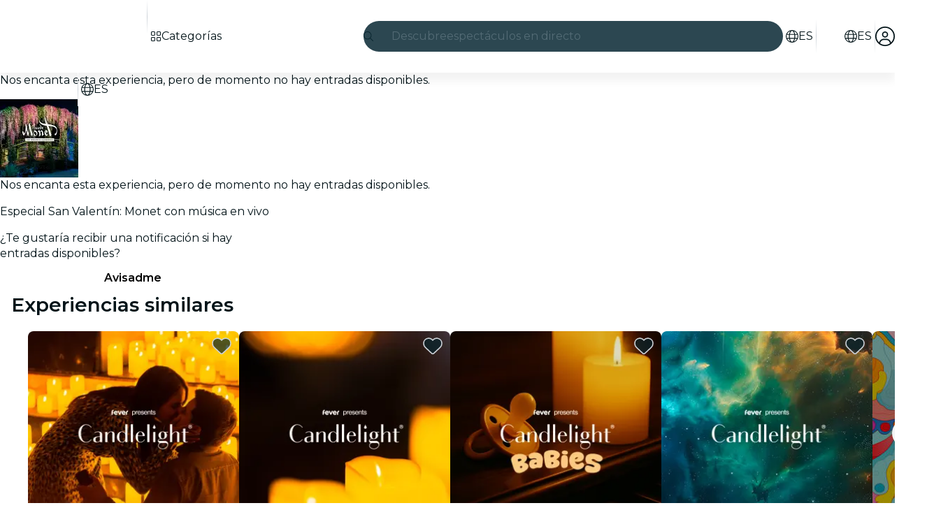

--- FILE ---
content_type: text/javascript
request_url: https://feverup.com/_astro/build-favorites-url.DrtkOfIk.js
body_size: 74
content:
import{w as o}from"./store.B058ELlv.js";import{g as t}from"./get-app-config.Bjbz07Uc.js";import"./server-app-config-store.OVZGUEUu.js";const s=o({favorites:[]});function p(r){return new URL(`${t().api.favorites.url}${r}`)}export{p as b,s as u};


--- FILE ---
content_type: text/javascript
request_url: https://feverup.com/_astro/each.BidPAuTT.js
body_size: 1368
content:
import{G as Q,ae as W,al as G,x as S,K as w,o as Z,y as $,g as q,d as j,ag as ee,ah as O,w as M,z as N,A as ae,ai as K,I as U,aj as re,am as b,E as X,a9 as ne,L as V,an as k,ao as Y,ap as y,m as ie,V as z,a6 as fe,aq as le,ar as se,D as ue,as as te,at as ve,au as de,q as _e}from"./context.Dt8wtvD7.js";function pe(l,e){return e}function oe(l,e,a,u){for(var v=[],_=e.length,t=0;t<_;t++)se(e[t].e,v,!0);var o=_>0&&v.length===0&&a!==null;if(o){var A=a.parentNode;ue(A),A.append(a),u.clear(),x(l,e[0].prev,e[_-1].next)}te(v,()=>{for(var h=0;h<_;h++){var d=e[h];o||(u.delete(d.k),x(l,d.prev,d.next)),ve(d.e,!o)}})}function Ae(l,e,a,u,v,_=null){var t=l,o={flags:e,items:new Map,first:null},A=(e&G)!==0;if(A){var h=l;t=w?S(Z(h)):h.appendChild(Q())}w&&$();var d=null,C=!1,i=j(()=>{var s=a();return fe(s)?s:s==null?[]:X(s)});W(()=>{var s=q(i),r=s.length;if(C&&r===0)return;C=r===0;let T=!1;if(w){var E=t.data===ee;E!==(r===0)&&(t=O(),S(t),M(!1),T=!0)}if(w){for(var p=null,I,c=0;c<r;c++){if(N.nodeType===8&&N.data===ae){t=N,T=!0,M(!1);break}var n=s[c],f=u(n,c);I=F(N,o,p,null,n,f,c,v,e,a),o.items.set(f,I),p=I}r>0&&S(O())}w||ce(s,o,t,v,e,u,a),_!==null&&(r===0?d?K(d):d=U(()=>_(t)):d!==null&&re(d,()=>{d=null})),T&&M(!0),q(i)}),w&&(t=N)}function ce(l,e,a,u,v,_,t){var o=(v&le)!==0,A=(v&(k|y))!==0,h=l.length,d=e.items,C=e.first,i=C,s,r=null,T,E=[],p=[],I,c,n,f;if(o)for(f=0;f<h;f+=1)I=l[f],c=_(I,f),n=d.get(c),n!==void 0&&(n.a?.measure(),(T??=new Set).add(n));for(f=0;f<h;f+=1){if(I=l[f],c=_(I,f),n=d.get(c),n===void 0){var J=i?i.e.nodes_start:a;r=F(J,e,r,r===null?e.first:r.next,I,c,f,u,v,t),d.set(c,r),E=[],p=[],i=r.next;continue}if(A&&he(n,I,f,v),(n.e.f&b)!==0&&(K(n.e),o&&(n.a?.unfix(),(T??=new Set).delete(n))),n!==i){if(s!==void 0&&s.has(n)){if(E.length<p.length){var D=p[0],m;r=D.prev;var L=E[0],H=E[E.length-1];for(m=0;m<E.length;m+=1)B(E[m],D,a);for(m=0;m<p.length;m+=1)s.delete(p[m]);x(e,L.prev,H.next),x(e,r,L),x(e,H,D),i=D,r=H,f-=1,E=[],p=[]}else s.delete(n),B(n,i,a),x(e,n.prev,n.next),x(e,n,r===null?e.first:r.next),x(e,r,n),r=n;continue}for(E=[],p=[];i!==null&&i.k!==c;)(i.e.f&b)===0&&(s??=new Set).add(i),p.push(i),i=i.next;if(i===null)continue;n=i}E.push(n),r=n,i=n.next}if(i!==null||s!==void 0){for(var g=s===void 0?[]:X(s);i!==null;)(i.e.f&b)===0&&g.push(i),i=i.next;var R=g.length;if(R>0){var P=(v&G)!==0&&h===0?a:null;if(o){for(f=0;f<R;f+=1)g[f].a?.measure();for(f=0;f<R;f+=1)g[f].a?.fix()}oe(e,g,P,d)}}o&&ne(()=>{if(T!==void 0)for(n of T)n.a?.apply()}),V.first=e.first&&e.first.e,V.last=r&&r.e}function he(l,e,a,u){(u&k)!==0&&Y(l.v,e),(u&y)!==0?Y(l.i,a):l.i=a}function F(l,e,a,u,v,_,t,o,A,h){var d=(A&k)!==0,C=(A&de)===0,i=d?C?ie(v):z(v):v,s=(A&y)===0?t:z(t),r={i:s,v:i,k:_,a:null,e:null,prev:a,next:u};try{return r.e=U(()=>o(l,i,s,h),w),r.e.prev=a&&a.e,r.e.next=u&&u.e,a===null?e.first=r:(a.next=r,a.e.next=r.e),u!==null&&(u.prev=r,u.e.prev=r.e),r}finally{}}function B(l,e,a){for(var u=l.next?l.next.e.nodes_start:a,v=e?e.e.nodes_start:a,_=l.e.nodes_start;_!==u;){var t=_e(_);v.before(_),_=t}}function x(l,e,a){e===null?l.first=a:(e.next=a,e.e.next=a&&a.e),a!==null&&(a.prev=e,a.e.prev=e&&e.e)}export{Ae as e,pe as i};


--- FILE ---
content_type: text/javascript
request_url: https://feverup.com/_astro/is-gift-card-ticket-selector-experiment-enabled.hqHvJkNx.js
body_size: -45
content:
import{i as e}from"./index.D6MxY2Pg.js";const t="GIFT_CARD_TICKET_SELECTOR_WEB";async function i(){return await e(t)}export{i};


--- FILE ---
content_type: text/javascript
request_url: https://feverup.com/_astro/Layout.astro_astro_type_script_index_0_lang.B6DYa_Bz.js
body_size: 1459
content:
import{g as m}from"./get-page-config.D7BXvWFF.js";import{d as s}from"./main.CICGYzxS.js";import{g as u}from"./get-app-config.Bjbz07Uc.js";import{l as g}from"./load-script.D-MLYJaE.js";import{c as w}from"./cookie.gTd6HJsM.js";import{i as R,g as E}from"./index.D6MxY2Pg.js";import{p as I}from"./page-ready-store.Di5bYnwp.js";import"./client.DcPbuDeT.js";import"./app-config-store.CgFQpkeX.js";import"./with-transfer-state.2DGYaT0J.js";import"./index.3whys8t3.js";import"./preload-helper.BlTxHScW.js";import"./___vite-browser-external_commonjs-proxy.DfwQUR7A.js";import"./sha256.WuOThuar.js";import"./user.C3MPBUpr.js";import"./disclose-version.NZTpNUN0.js";import"./legacy.kkaBD5aU.js";import"./index.DIeogL5L.js";import"./tracker.DWK13Gj4.js";import"./buffer.BR-WhgkO.js";import"./get-encoded-cookie.ser9uo3Z.js";import"./local-storage.Bj8__veX.js";import"./tracker.nfz5AIIk.js";function S(){I.set(!0)}function k(r){const{appVersion:t="version-not-defined",monitoring:{datadog:e},api:o}=u();e.enabled==="true"&&(s.init({version:t,applicationId:e.appId,clientToken:e.clientToken,site:e.site,env:e.environment,service:"webclient3",trackResources:e.trackResources==="true",trackLongTasks:e.trackLongTasks==="true",trackUserInteractions:e.trackInteractions==="true",allowedTracingUrls:[new URL(o.services.url).origin,new URL(o.search.url).origin,new URL(o.recommender.url).origin],useSecureSessionCookie:e.useSecureSessionCookie==="true",sessionSampleRate:parseFloat(e.sampleRate),sessionReplaySampleRate:parseFloat(e.sampleRate),telemetrySampleRate:parseFloat(e.telemetrySampleRate),traceSampleRate:parseFloat(e.tracingSampleRate),trackViewsManually:!0}),s.setGlobalContextProperty("app.framework","astro"),s.startView(r))}var n=(r=>(r.FORTER="forter",r.RISKIFIED="riskified",r.SIGNIFYD="signifyd",r))(n||{});function h(r){if(!r)throw new Error("siteId is required");const t=new Map([["id","ftr__script"]]),e=`https://${r}.cdn4.forter.com/sn/${r}/script.js`;return{attributes:t,url:e}}function v(r,t){if(!r||!t)throw new Error("shopDomain and sessionId are required");if(t.length>100)throw new Error("sessionId must not exceed 100 characters");const e=new Map,o=`https://beacon.riskified.com?shop=${encodeURIComponent(r)}&sid=${encodeURIComponent(t)}`;return{attributes:e,url:o}}function F(r){if(!r)throw new Error("sessionId is required");return{attributes:new Map([["id","sig-api"],["data-order-session-id",r]]),url:"https://cdn-scripts.signifyd.com/api/script-tag.js"}}const c="CHKT_FRAUD_DETECTION_WEB",D="fauuid",d="fraud_detection_provider";let l=null;function b(){return w.get(D)??null}function f(r){return Object.values(n).includes(r)}function y(){try{const r=sessionStorage.getItem(d);return r&&f(r)?r:null}catch{return null}}function C(r){try{sessionStorage.setItem(d,r)}catch{}}async function p(r){const t=b();if(!t){console.warn("[Fraud Detection] No session ID found, skipping provider load");return}const e=u();let o,a;switch(r){case n.RISKIFIED:{const i=e.fraudDetection?.riskified?.shopDomain;if(!i)throw new Error("Riskified requires shopDomain in app config");({attributes:o,url:a}=v(i,t));break}case n.SIGNIFYD:({attributes:o,url:a}=F(t));break;case n.FORTER:{const i=e.fraudDetection?.forter?.siteId;if(!i)throw new Error("Forter requires siteId in app config");({attributes:o,url:a}=h(i));break}default:throw new Error(`Unknown provider: ${r}`)}await g(a,o),l=r,C(r)}async function _(){if(!l)try{const r=y();if(r){await p(r);return}if(!await R(c))return;const e=await E(c,"provider");if(!e)return;const o=e.toLowerCase();if(!f(o))throw new Error(`Invalid provider from Optimizely: ${e}`);await p(o)}catch(r){console.error("[Fraud Detection] Error loading provider:",r)}}const T=await m();k(T.name);S();await _();


--- FILE ---
content_type: text/javascript
request_url: https://feverup.com/_astro/PlanWellPerformingPlansCarousel.astro_astro_type_script_index_0_lang.DKL_6mTb.js
body_size: 303
content:
import"./user.C3MPBUpr.js";import"./app-config-store.CgFQpkeX.js";import"./server-app-config-store.OVZGUEUu.js";import"./disclose-version.NZTpNUN0.js";import"./languages.j-RrjkC6.js";import"./i18n.fDRxMXVB.js";import"./cookie.gTd6HJsM.js";import{f as t}from"./favorites-button-click-handler.CzZ_ZPn_.js";import{h as o}from"./plan-well-performing-plan-click-handler.C1lDoKrt.js";import"./legacy.kkaBD5aU.js";import"./index.DIeogL5L.js";import"./tracker.DWK13Gj4.js";import"./get-app-config.Bjbz07Uc.js";import"./buffer.BR-WhgkO.js";import"./get-encoded-cookie.ser9uo3Z.js";import"./local-storage.Bj8__veX.js";import"./index.3whys8t3.js";import"./with-transfer-state.2DGYaT0J.js";import"./client.DcPbuDeT.js";import"./preload-helper.BlTxHScW.js";import"./tracker.nfz5AIIk.js";import"./referrer-data-storage.DltaPgtX.js";const i="[data-well-performing-plan]";document.querySelectorAll(i).forEach(r=>r.addEventListener("click",o));document.querySelectorAll("[data-favorite-button]").forEach(r=>r.addEventListener("favoriteToggled",t));


--- FILE ---
content_type: text/javascript
request_url: https://feverup.com/_astro/PlanCarouselController.BGhjKuyT.js
body_size: 615
content:
import{_ as l}from"./preload-helper.BlTxHScW.js";import"./disclose-version.NZTpNUN0.js";import"./legacy.kkaBD5aU.js";import{p as m,a as c}from"./context.Dt8wtvD7.js";import{i as p}from"./lifecycle.ACskQYTG.js";import{p as s}from"./props.BUsuJhZa.js";import{o as u}from"./index-client.Cx6o0JRz.js";import"./index.DIeogL5L.js";import"./store.B058ELlv.js";function P(f,r){m(r,!1);let t=s(r,"selector",8),i=s(r,"rtl",8);u(()=>{const o=document.querySelector(t());if(!o)throw new Error(`Missing carousel for selector ${t()}`);const n=new IntersectionObserver(a=>{a[0].isIntersecting&&(l(async()=>{const{Carousel:e}=await import("./carousel.X5nSKDLc.js");return{Carousel:e}},[]).then(({Carousel:e})=>new e({element:o,rtl:i()})),n.disconnect())});n.observe(o)}),p(),c()}export{P as default};


--- FILE ---
content_type: text/javascript
request_url: https://feverup.com/_astro/PlanSimilarPlansList.astro_astro_type_script_index_0_lang.DCQnCjsN.js
body_size: 285
content:
import"./user.C3MPBUpr.js";import"./app-config-store.CgFQpkeX.js";import"./server-app-config-store.OVZGUEUu.js";import"./disclose-version.NZTpNUN0.js";import"./languages.j-RrjkC6.js";import"./i18n.fDRxMXVB.js";import"./cookie.gTd6HJsM.js";import{f as t}from"./favorites-button-click-handler.CzZ_ZPn_.js";import{p as o}from"./plan-similar-plan-click-handler.Dh7_FCds.js";import"./legacy.kkaBD5aU.js";import"./index.DIeogL5L.js";import"./tracker.DWK13Gj4.js";import"./get-app-config.Bjbz07Uc.js";import"./buffer.BR-WhgkO.js";import"./get-encoded-cookie.ser9uo3Z.js";import"./local-storage.Bj8__veX.js";import"./index.3whys8t3.js";import"./with-transfer-state.2DGYaT0J.js";import"./client.DcPbuDeT.js";import"./preload-helper.BlTxHScW.js";import"./tracker.nfz5AIIk.js";import"./referrer-data-storage.DltaPgtX.js";document.querySelectorAll("[data-similar-plan]").forEach(r=>r.addEventListener("click",o));document.querySelectorAll("[data-favorite-button]").forEach(r=>r.addEventListener("favoriteToggled",t));


--- FILE ---
content_type: text/javascript
request_url: https://feverup.com/_astro/with-api-headers.B4bppEqU.js
body_size: -39
content:
import{w as t}from"./with-json-headers.CbCL9FPS.js";const e={"X-Platform":"web"};function s(r){return t({...e,...r})}export{s as w};


--- FILE ---
content_type: text/javascript
request_url: https://feverup.com/_astro/PlanGridGallery.BEcJbLko.js
body_size: 1909
content:
import"./disclose-version.NZTpNUN0.js";import"./legacy.kkaBD5aU.js";import{p as I,m as S,i as w,a as M,g as i,d as E,s as x,l as N,b as T,e as z,c as A,r as O,h as U,t as R}from"./context.Dt8wtvD7.js";import{c as P,a as v,t as H}from"./template.BnqOskDm.js";import{i as b}from"./if.Cxl8sKzw.js";import{s as L,c as V}from"./class.CuYnVsXc.js";import{i as C}from"./lifecycle.ACskQYTG.js";import{p as l}from"./props.BUsuJhZa.js";import{G as k,m as q}from"./grid-gallery.mapper.DjleKbfa.js";import{G as j}from"./GridGallery.Ce80-bnQ.js";import D from"./BiggerPictureController.BuzvG9qP.js";import"./adapt-ticket-transfer-info.DCr0Hymh.js";import"./languages.j-RrjkC6.js";import"./cookie.gTd6HJsM.js";import"./app-config-store.CgFQpkeX.js";import"./server-app-config-store.OVZGUEUu.js";import{H as F}from"./http-client.Di7zmpzg.js";import{g as J}from"./get-plan-user-photo-gallery.-M-2iQR-.js";import{t as G,M as _}from"./tracker.nfz5AIIk.js";import{i as K}from"./image.Bi9aJ750.js";import"./index.DIeogL5L.js";import"./store.B058ELlv.js";import"./bigger-picture.C4BvSJFz.js";import"./slideshow-media.CXAKf5Cq.js";import"./preload-helper.BlTxHScW.js";import"./render.B-j6wkIl.js";import"./events.Duqr2apg.js";import"./shared.CHLbku4E.js";import"./utils.EURyEsC8.js";import"./await.KhzfH--f.js";import"./each.BidPAuTT.js";import"./svelte-component.BIjIHz8X.js";import"./attributes.B1jwYKSA.js";import"./style.f8uxM5bs.js";import"./Icon.BRGbpswE.js";/* empty css                       */import"./index-client.Cx6o0JRz.js";import"./index.C0yu6f82.js";import"./BiggerPictureItem.BYxsaFi7.js";import"./MultimediaVideo.BaqHFlgf.js";import"./this.Cq6gCgwa.js";import"./handle-video-exceptions.CxTOkjzb.js";import"./lazy-load-image-data.DGwd1DPg.js";/* empty css                       */import"./Slideshow.DHvghKwJ.js";import"./faChevronRight.BEAbK1EI.js";import"./debounce.3zoBDB4y.js";/* empty css                       */import"./Button.CgGoO8_g.js";import"./slot.DjaLK5Y_.js";import"./actions.CrflfAgn.js";/* empty css                       */import"./i18n.fDRxMXVB.js";import"./get-language-from-locale.Ck7wIyX9.js";import"./on-intersect.C5HQxekT.js";import"./client.DcPbuDeT.js";import"./with-transfer-state.2DGYaT0J.js";import"./index.3whys8t3.js";import"./recommender.BER4ALGn.js";import"./get-app-config.Bjbz07Uc.js";import"./buffer.BR-WhgkO.js";const Q={w:320,h:320,srcset:[{w:320,h:320,screenSize:"320w"},{w:550,h:550,screenSize:"550w"}],sizes:"(max-width: 999px) 550px, 315px"};function W(p){return{type:k.Image,src:K(p.photoUrl,{h:1e3,resizeMode:"scale"})}}function X(p,r){I(r,!1);let s=l(r,"planId",8),d=l(r,"planMediaGallery",8),c=l(r,"showMultimediaGallery",8,!1),g=1,n=!1,a=S(d());async function h(e){if(e.detail.sectionIdx!==1||n)return;g+=1,n=!0;const t=await J(s(),g);n=!1,t.status===F.RESPONSE_SUCCESS&&x(a,[i(a)[0],{...i(a)[1],hasMorePages:t.body.nextPage!==null,items:[...i(a)[1].items,...t.body.gallery.map(W)]}])}function u(e){const t=i(a)[e.detail.sectionIdx].trackingEvents.open;G(new _(t,{plan_id:s()}))}function y(e){const t=i(a)[e.detail.sectionIdx].trackingEvents.tap;G(new _(t,{plan_id:s()}))}C();var f=P(),o=w(f);{var m=e=>{const t=E(()=>i(a).map(q));D(e,{selectors:["[data-gallery=plan-grid-gallery]","[data-plan-user-photo-gallery]"],type:"all",get sections(){return i(t)},theme:"light",showThumbnails:!0,handleBackNavigation:!0,$$events:{loadMore:h,openGallery:u,changeSection:y}})};b(o,e=>{c()&&e(m)})}v(p,f),M()}var Y=H("<div><!></div> <!>",1);function ot(p,r){I(r,!1);const s=S();let d=l(r,"planId",8),c=l(r,"gallerySections",8),g=l(r,"showMultimediaGallery",8,!1),n=!1,a=l(r,"class",8,"");function h(o){const m=o.detail;!n&&m.find(e=>e===k.Video)&&(n=!0)}N(()=>z(d()),()=>{x(s,![411248,411267,418305,414361,433353,433352,433524,433307,437197].includes(d()))}),T(),C();var u=P(),y=w(u);{var f=o=>{var m=Y(),e=w(m),t=A(e);j(t,{get sections(){return c()},type:"all",breakpoint:"lg",slideshowPaginationControls:"tap",slideshowIndicatorStyle:"bars",slideshowImageOptions:Q,slideshowAutoplay:{image:3e3,video:15e3},slideshowRounded:!1,slideshowAllowCircularNavigation:"forward",slideshowIndicators:!0,showThumbnails:!0,showGalleryButton:!0,lazy:"auto",theme:"light",selectorId:"plan-grid-gallery",disableBiggerPicture:!0,heightBehaviour:"fixed-big",get allowAutoGravityCrop(){return i(s)},$$events:{showItems:h}}),O(e);var B=U(e,2);X(B,{get planId(){return d()},get planMediaGallery(){return c()},get showMultimediaGallery(){return g()}}),R(()=>L(e,1,V(a()))),v(o,m)};b(y,o=>{c().length>0&&o(f)})}v(p,u),M()}export{ot as default};


--- FILE ---
content_type: text/javascript
request_url: https://feverup.com/_astro/context.Dt8wtvD7.js
body_size: 6106
content:
import{t as vn,l as gt}from"./index.DIeogL5L.js";const te=1,ne=2,ee=4,re=8,ae=16,le=1,se=2,ie=4,fe=8,ue=16,oe=1,_e=2,ce=4,ve=1,pe=2,pn="[",dn="[!",hn="]",Pt={},w=Symbol(),de="http://www.w3.org/1999/xhtml",he="http://www.w3.org/2000/svg",Ot=!1;function yn(t){throw new Error("https://svelte.dev/e/lifecycle_outside_component")}var wn=Array.isArray,En=Array.prototype.indexOf,ye=Array.from,we=Object.defineProperty,K=Object.getOwnPropertyDescriptor,gn=Object.getOwnPropertyDescriptors,mn=Object.prototype,Tn=Array.prototype,Ft=Object.getPrototypeOf,Rt=Object.isExtensible;function Ee(t){return typeof t=="function"}const ge=()=>{};function me(t){return typeof t?.then=="function"}function Te(t){return t()}function Mt(t){for(var e=0;e<t.length;e++)t[e]()}const I=2,Lt=4,ut=8,mt=16,N=32,B=64,nt=128,g=256,et=512,y=1024,O=2048,C=4096,j=8192,ot=16384,xn=32768,qt=65536,xe=1<<17,An=1<<19,jt=1<<20,yt=1<<21,Z=Symbol("$state"),Ae=Symbol("legacy props"),Ie=Symbol("");function In(t){throw new Error("https://svelte.dev/e/effect_in_teardown")}function bn(){throw new Error("https://svelte.dev/e/effect_in_unowned_derived")}function On(t){throw new Error("https://svelte.dev/e/effect_orphan")}function Rn(){throw new Error("https://svelte.dev/e/effect_update_depth_exceeded")}function be(){throw new Error("https://svelte.dev/e/hydration_failed")}function Oe(t){throw new Error("https://svelte.dev/e/lifecycle_legacy_only")}function Re(t){throw new Error("https://svelte.dev/e/props_invalid_value")}function Nn(){throw new Error("https://svelte.dev/e/state_descriptors_fixed")}function Sn(){throw new Error("https://svelte.dev/e/state_prototype_fixed")}function kn(){throw new Error("https://svelte.dev/e/state_unsafe_mutation")}function Ht(t){console.warn("https://svelte.dev/e/hydration_mismatch")}let F=!1;function Ne(t){F=t}let m;function H(t){if(t===null)throw Ht(),Pt;return m=t}function Se(){return H(L(m))}function ke(t){if(F){if(L(m)!==null)throw Ht(),Pt;m=t}}function De(t=1){if(F){for(var e=t,n=m;e--;)n=L(n);m=n}}function Ce(){for(var t=0,e=m;;){if(e.nodeType===8){var n=e.data;if(n===hn){if(t===0)return e;t-=1}else(n===pn||n===dn)&&(t+=1)}var r=L(e);e.remove(),e=r}}function q(t){if(typeof t!="object"||t===null||Z in t)return t;const e=Ft(t);if(e!==mn&&e!==Tn)return t;var n=new Map,r=wn(t),a=S(0),l=v,f=u=>{var s=v;Y(l);var i=u();return Y(s),i};return r&&n.set("length",S(t.length)),new Proxy(t,{defineProperty(u,s,i){(!("value"in i)||i.configurable===!1||i.enumerable===!1||i.writable===!1)&&Nn();var _=n.get(s);return _===void 0?(_=f(()=>S(i.value)),n.set(s,_)):A(_,f(()=>q(i.value))),!0},deleteProperty(u,s){var i=n.get(s);if(i===void 0)s in u&&(n.set(s,f(()=>S(w))),ht(a));else{if(r&&typeof s=="string"){var _=n.get("length"),o=Number(s);Number.isInteger(o)&&o<_.v&&A(_,o)}A(i,w),ht(a)}return!0},get(u,s,i){if(s===Z)return t;var _=n.get(s),o=s in u;if(_===void 0&&(!o||K(u,s)?.writable)&&(_=f(()=>S(q(o?u[s]:w))),n.set(s,_)),_!==void 0){var c=D(_);return c===w?void 0:c}return Reflect.get(u,s,i)},getOwnPropertyDescriptor(u,s){var i=Reflect.getOwnPropertyDescriptor(u,s);if(i&&"value"in i){var _=n.get(s);_&&(i.value=D(_))}else if(i===void 0){var o=n.get(s),c=o?.v;if(o!==void 0&&c!==w)return{enumerable:!0,configurable:!0,value:c,writable:!0}}return i},has(u,s){if(s===Z)return!0;var i=n.get(s),_=i!==void 0&&i.v!==w||Reflect.has(u,s);if(i!==void 0||d!==null&&(!_||K(u,s)?.writable)){i===void 0&&(i=f(()=>S(_?q(u[s]):w)),n.set(s,i));var o=D(i);if(o===w)return!1}return _},set(u,s,i,_){var o=n.get(s),c=s in u;if(r&&s==="length")for(var V=i;V<o.v;V+=1){var X=n.get(V+"");X!==void 0?A(X,w):V in u&&(X=f(()=>S(w)),n.set(V+"",X))}o===void 0?(!c||K(u,s)?.writable)&&(o=f(()=>S(void 0)),A(o,f(()=>q(i))),n.set(s,o)):(c=o.v!==w,A(o,f(()=>q(i))));var It=Reflect.getOwnPropertyDescriptor(u,s);if(It?.set&&It.set.call(_,i),!c){if(r&&typeof s=="string"){var bt=n.get("length"),dt=Number(s);Number.isInteger(dt)&&dt>=bt.v&&A(bt,dt+1)}ht(a)}return!0},ownKeys(u){D(a);var s=Reflect.ownKeys(u).filter(o=>{var c=n.get(o);return c===void 0||c.v!==w});for(var[i,_]of n)_.v!==w&&!(i in u)&&s.push(i);return s},setPrototypeOf(){Sn()}})}function ht(t,e=1){A(t,t.v+e)}var Nt,Dn,Yt,Bt;function Pe(){if(Nt===void 0){Nt=window,Dn=/Firefox/.test(navigator.userAgent);var t=Element.prototype,e=Node.prototype,n=Text.prototype;Yt=K(e,"firstChild").get,Bt=K(e,"nextSibling").get,Rt(t)&&(t.__click=void 0,t.__className=void 0,t.__attributes=null,t.__style=void 0,t.__e=void 0),Rt(n)&&(n.__t=void 0)}}function rt(t=""){return document.createTextNode(t)}function wt(t){return Yt.call(t)}function L(t){return Bt.call(t)}function Fe(t,e){if(!F)return wt(t);var n=wt(m);if(n===null)n=m.appendChild(rt());else if(e&&n.nodeType!==3){var r=rt();return n?.before(r),H(r),r}return H(n),n}function Me(t,e){if(!F){var n=wt(t);return n instanceof Comment&&n.data===""?L(n):n}if(e&&m?.nodeType!==3){var r=rt();return m?.before(r),H(r),r}return m}function Le(t,e=1,n=!1){let r=F?m:t;for(var a;e--;)a=r,r=L(r);if(!F)return r;var l=r?.nodeType;if(n&&l!==3){var f=rt();return r===null?a?.after(f):r.before(f),H(f),f}return H(r),r}function qe(t){t.textContent=""}function Ut(t){return t===this.v}function Cn(t,e){return t!=t?e==e:t!==e||t!==null&&typeof t=="object"||typeof t=="function"}function Gt(t){return!Cn(t,this.v)}function Tt(t){var e=I|O,n=v!==null&&(v.f&I)!==0?v:null;return d===null||n!==null&&(n.f&g)!==0?e|=g:d.f|=jt,{ctx:p,deps:null,effects:null,equals:Ut,f:e,fn:t,reactions:null,rv:0,v:null,wv:0,parent:n??d}}function je(t){const e=Tt(t);return rn(e),e}function He(t){const e=Tt(t);return e.equals=Gt,e}function Vt(t){var e=t.effects;if(e!==null){t.effects=null;for(var n=0;n<e.length;n+=1)M(e[n])}}function Pn(t){for(var e=t.parent;e!==null;){if((e.f&I)===0)return e;e=e.parent}return null}function Kt(t){var e,n=d;st(Pn(t));try{Vt(t),e=fn(t)}finally{st(n)}return e}function Zt(t){var e=Kt(t),n=(k||(t.f&g)!==0)&&t.deps!==null?C:y;x(t,n),t.equals(e)||(t.v=e,t.wv=ln())}function $t(t){d===null&&v===null&&On(),v!==null&&(v.f&g)!==0&&d===null&&bn(),W&&In()}function Fn(t,e){var n=e.last;n===null?e.last=e.first=t:(n.next=t,t.prev=n,e.last=t)}function U(t,e,n,r=!0){var a=d,l={ctx:p,deps:null,nodes_start:null,nodes_end:null,f:t|O,first:null,fn:e,last:null,next:null,parent:a,prev:null,teardown:null,transitions:null,wv:0};if(n)try{ct(l),l.f|=xn}catch(s){throw M(l),s}else e!==null&&vt(l);var f=n&&l.deps===null&&l.first===null&&l.nodes_start===null&&l.teardown===null&&(l.f&(jt|nt))===0;if(!f&&r&&(a!==null&&Fn(l,a),v!==null&&(v.f&I)!==0)){var u=v;(u.effects??=[]).push(l)}return l}function Mn(t){const e=U(ut,null,!1);return x(e,y),e.teardown=t,e}function Ye(t){$t();var e=d!==null&&(d.f&N)!==0&&p!==null&&!p.m;if(e){var n=p;(n.e??=[]).push({fn:t,effect:d,reaction:v})}else{var r=zt(t);return r}}function Be(t){return $t(),xt(t)}function Ue(t){const e=U(B,t,!0);return(n={})=>new Promise(r=>{n.outro?Hn(e,()=>{M(e),r(void 0)}):(M(e),r(void 0))})}function zt(t){return U(Lt,t,!1)}function Ge(t,e){var n=p,r={effect:null,ran:!1};n.l.r1.push(r),r.effect=xt(()=>{t(),!r.ran&&(r.ran=!0,A(n.l.r2,!0),on(e))})}function Ve(){var t=p;xt(()=>{if(D(t.l.r2)){for(var e of t.l.r1){var n=e.effect;(n.f&y)!==0&&x(n,C),G(n)&&ct(n),e.ran=!1}t.l.r2.v=!1}})}function xt(t){return U(ut,t,!0)}function Ke(t,e=[],n=Tt){const r=e.map(n);return Ln(()=>t(...r.map(D)))}function Ln(t,e=0){return U(ut|mt|e,t,!0)}function Ze(t,e=!0){return U(ut|N,t,!0,e)}function Jt(t){var e=t.teardown;if(e!==null){const n=W,r=v;kt(!0),Y(null);try{e.call(null)}finally{kt(n),Y(r)}}}function Qt(t,e=!1){var n=t.first;for(t.first=t.last=null;n!==null;){var r=n.next;(n.f&B)!==0?n.parent=null:M(n,e),n=r}}function qn(t){for(var e=t.first;e!==null;){var n=e.next;(e.f&N)===0&&M(e),e=n}}function M(t,e=!0){var n=!1;(e||(t.f&An)!==0)&&t.nodes_start!==null&&(jn(t.nodes_start,t.nodes_end),n=!0),Qt(t,e&&!n),ft(t,0),x(t,ot);var r=t.transitions;if(r!==null)for(const l of r)l.stop();Jt(t);var a=t.parent;a!==null&&a.first!==null&&Wt(t),t.next=t.prev=t.teardown=t.ctx=t.deps=t.fn=t.nodes_start=t.nodes_end=null}function jn(t,e){for(;t!==null;){var n=t===e?null:L(t);t.remove(),t=n}}function Wt(t){var e=t.parent,n=t.prev,r=t.next;n!==null&&(n.next=r),r!==null&&(r.prev=n),e!==null&&(e.first===t&&(e.first=r),e.last===t&&(e.last=n))}function Hn(t,e){var n=[];Xt(t,n,!0),Yn(n,()=>{M(t),e&&e()})}function Yn(t,e){var n=t.length;if(n>0){var r=()=>--n||e();for(var a of t)a.out(r)}else e()}function Xt(t,e,n){if((t.f&j)===0){if(t.f^=j,t.transitions!==null)for(const f of t.transitions)(f.is_global||n)&&e.push(f);for(var r=t.first;r!==null;){var a=r.next,l=(r.f&qt)!==0||(r.f&N)!==0;Xt(r,e,l?n:!1),r=a}}}function $e(t){tn(t,!0)}function tn(t,e){if((t.f&j)!==0){t.f^=j,(t.f&y)===0&&(t.f^=y),G(t)&&(x(t,O),vt(t));for(var n=t.first;n!==null;){var r=n.next,a=(n.f&qt)!==0||(n.f&N)!==0;tn(n,a?e:!1),n=r}if(t.transitions!==null)for(const l of t.transitions)(l.is_global||e)&&l.in()}}const Bn=typeof requestIdleCallback>"u"?t=>setTimeout(t,1):requestIdleCallback;let z=[],J=[];function nn(){var t=z;z=[],Mt(t)}function en(){var t=J;J=[],Mt(t)}function ze(t){z.length===0&&queueMicrotask(nn),z.push(t)}function Je(t){J.length===0&&Bn(en),J.push(t)}function St(){z.length>0&&nn(),J.length>0&&en()}let tt=!1,at=!1,lt=null,P=!1,W=!1;function kt(t){W=t}let $=[];let v=null,b=!1;function Y(t){v=t}let d=null;function st(t){d=t}let R=null;function rn(t){v!==null&&v.f&yt&&(R===null?R=[t]:R.push(t))}let h=null,E=0,T=null;function Un(t){T=t}let an=1,it=0,k=!1;function ln(){return++an}function G(t){var e=t.f;if((e&O)!==0)return!0;if((e&C)!==0){var n=t.deps,r=(e&g)!==0;if(n!==null){var a,l,f=(e&et)!==0,u=r&&d!==null&&!k,s=n.length;if(f||u){var i=t,_=i.parent;for(a=0;a<s;a++)l=n[a],(f||!l?.reactions?.includes(i))&&(l.reactions??=[]).push(i);f&&(i.f^=et),u&&_!==null&&(_.f&g)===0&&(i.f^=g)}for(a=0;a<s;a++)if(l=n[a],G(l)&&Zt(l),l.wv>t.wv)return!0}(!r||d!==null&&!k)&&x(t,y)}return!1}function Gn(t,e){for(var n=e;n!==null;){if((n.f&nt)!==0)try{n.fn(t);return}catch{n.f^=nt}n=n.parent}throw tt=!1,t}function Dt(t){return(t.f&ot)===0&&(t.parent===null||(t.parent.f&nt)===0)}function _t(t,e,n,r){if(tt){if(n===null&&(tt=!1),Dt(e))throw t;return}if(n!==null&&(tt=!0),Gn(t,e),Dt(e))throw t}function sn(t,e,n=!0){var r=t.reactions;if(r!==null)for(var a=0;a<r.length;a++){var l=r[a];R?.includes(t)||((l.f&I)!==0?sn(l,e,!1):e===l&&(n?x(l,O):(l.f&y)!==0&&x(l,C),vt(l)))}}function fn(t){var e=h,n=E,r=T,a=v,l=k,f=R,u=p,s=b,i=t.f;h=null,E=0,T=null,k=(i&g)!==0&&(b||!P||v===null),v=(i&(N|B))===0?t:null,R=null,Ct(t.ctx),b=!1,it++,t.f|=yt;try{var _=(0,t.fn)(),o=t.deps;if(h!==null){var c;if(ft(t,E),o!==null&&E>0)for(o.length=E+h.length,c=0;c<h.length;c++)o[E+c]=h[c];else t.deps=o=h;if(!k)for(c=E;c<o.length;c++)(o[c].reactions??=[]).push(t)}else o!==null&&E<o.length&&(ft(t,E),o.length=E);if(pt()&&T!==null&&!b&&o!==null&&(t.f&(I|C|O))===0)for(c=0;c<T.length;c++)sn(T[c],t);return a!==null&&a!==t&&(it++,T!==null&&(r===null?r=T:r.push(...T))),_}finally{h=e,E=n,T=r,v=a,k=l,R=f,Ct(u),b=s,t.f^=yt}}function Vn(t,e){let n=e.reactions;if(n!==null){var r=En.call(n,t);if(r!==-1){var a=n.length-1;a===0?n=e.reactions=null:(n[r]=n[a],n.pop())}}n===null&&(e.f&I)!==0&&(h===null||!h.includes(e))&&(x(e,C),(e.f&(g|et))===0&&(e.f^=et),Vt(e),ft(e,0))}function ft(t,e){var n=t.deps;if(n!==null)for(var r=e;r<n.length;r++)Vn(t,n[r])}function ct(t){var e=t.f;if((e&ot)===0){x(t,y);var n=d,r=p,a=P;d=t,P=!0;try{(e&mt)!==0?qn(t):Qt(t),Jt(t);var l=fn(t);t.teardown=typeof l=="function"?l:null,t.wv=an;var f=t.deps,u;Ot&&vn&&t.f&O}catch(s){_t(s,t,n,r||t.ctx)}finally{P=a,d=n}}}function Kn(){try{Rn()}catch(t){if(lt!==null)_t(t,lt,null);else throw t}}function un(){var t=P;try{var e=0;for(P=!0;$.length>0;){e++>1e3&&Kn();var n=$,r=n.length;$=[];for(var a=0;a<r;a++){var l=$n(n[a]);Zn(l)}Q.clear()}}finally{at=!1,P=t,lt=null}}function Zn(t){var e=t.length;if(e!==0)for(var n=0;n<e;n++){var r=t[n];if((r.f&(ot|j))===0)try{G(r)&&(ct(r),r.deps===null&&r.first===null&&r.nodes_start===null&&(r.teardown===null?Wt(r):r.fn=null))}catch(a){_t(a,r,null,r.ctx)}}}function vt(t){at||(at=!0,queueMicrotask(un));for(var e=lt=t;e.parent!==null;){e=e.parent;var n=e.f;if((n&(B|N))!==0){if((n&y)===0)return;e.f^=y}}$.push(e)}function $n(t){for(var e=[],n=t;n!==null;){var r=n.f,a=(r&(N|B))!==0,l=a&&(r&y)!==0;if(!l&&(r&j)===0){if((r&Lt)!==0)e.push(n);else if(a)n.f^=y;else try{G(n)&&ct(n)}catch(s){_t(s,n,null,n.ctx)}var f=n.first;if(f!==null){n=f;continue}}var u=n.parent;for(n=n.next;n===null&&u!==null;)n=u.next,u=u.parent}return e}function zn(t){var e;for(St();$.length>0;)at=!0,un(),St();return e}async function Qe(){await Promise.resolve(),zn()}function D(t){var e=t.f,n=(e&I)!==0;if(v!==null&&!b){if(!R?.includes(t)){var r=v.deps;t.rv<it&&(t.rv=it,h===null&&r!==null&&r[E]===t?E++:h===null?h=[t]:(!k||!h.includes(t))&&h.push(t))}}else if(n&&t.deps===null&&t.effects===null){var a=t,l=a.parent;l!==null&&(l.f&g)===0&&(a.f^=g)}return n&&(a=t,G(a)&&Zt(a)),W&&Q.has(t)?Q.get(t):t.v}function on(t){var e=b;try{return b=!0,t()}finally{b=e}}const Jn=-7169;function x(t,e){t.f=t.f&Jn|e}function We(t){if(!(typeof t!="object"||!t||t instanceof EventTarget)){if(Z in t)Et(t);else if(!Array.isArray(t))for(let e in t){const n=t[e];typeof n=="object"&&n&&Z in n&&Et(n)}}}function Et(t,e=new Set){if(typeof t=="object"&&t!==null&&!(t instanceof EventTarget)&&!e.has(t)){e.add(t),t instanceof Date&&t.getTime();for(let r in t)try{Et(t[r],e)}catch{}const n=Ft(t);if(n!==Object.prototype&&n!==Array.prototype&&n!==Map.prototype&&n!==Set.prototype&&n!==Date.prototype){const r=gn(n);for(let a in r){const l=r[a].get;if(l)try{l.call(t)}catch{}}}}}const Q=new Map;function At(t,e){var n={f:0,v:t,reactions:null,equals:Ut,rv:0,wv:0};return n}function S(t,e){const n=At(t);return rn(n),n}function Xe(t,e=!1){const n=At(t);return e||(n.equals=Gt),gt&&p!==null&&p.l!==null&&(p.l.s??=[]).push(n),n}function tr(t,e){return A(t,on(()=>D(t))),e}function A(t,e,n=!1){v!==null&&!b&&pt()&&(v.f&(I|mt))!==0&&!R?.includes(t)&&kn();let r=n?q(e):e;return Qn(t,r)}function Qn(t,e){if(!t.equals(e)){var n=t.v;W?Q.set(t,e):Q.set(t,n),t.v=e,(t.f&I)!==0&&((t.f&O)!==0&&Kt(t),x(t,(t.f&g)===0?y:C)),t.wv=ln(),_n(t,O),pt()&&d!==null&&(d.f&y)!==0&&(d.f&(N|B))===0&&(T===null?Un([t]):T.push(t))}return e}function nr(t,e=1){var n=D(t),r=e===1?n++:n--;return A(t,n),r}function _n(t,e){var n=t.reactions;if(n!==null)for(var r=pt(),a=n.length,l=0;l<a;l++){var f=n[l],u=f.f;(u&O)===0&&(!r&&f===d||(x(f,e),(u&(y|g))!==0&&((u&I)!==0?_n(f,C):vt(f))))}}let p=null;function Ct(t){p=t}function er(t){return cn().get(t)}function rr(t,e){return cn().set(t,e),e}function ar(t,e=!1,n){var r=p={p,c:null,d:!1,e:null,m:!1,s:t,x:null,l:null};gt&&!e&&(p.l={s:null,u:null,r1:[],r2:At(!1)}),Mn(()=>{r.d=!0})}function lr(t){const e=p;if(e!==null){t!==void 0&&(e.x=t);const f=e.e;if(f!==null){var n=d,r=v;e.e=null;try{for(var a=0;a<f.length;a++){var l=f[a];st(l.effect),Y(l.reaction),zt(l.fn)}}finally{st(n),Y(r)}}p=e.p,e.m=!0}return t||{}}function pt(){return!gt||p!==null&&p.l===null}function cn(t){return p===null&&yn(),p.c??=new Map(Wn(p)||void 0)}function Wn(t){let e=t.p;for(;e!==null;){const n=e.c;if(n!==null)return n;e=e.p}return null}export{fe as $,hn as A,Ht as B,be as C,qe as D,ye as E,Ue as F,rt as G,pn as H,Ze as I,p as J,F as K,d as L,Be as M,Ye as N,on as O,Te as P,Mt as Q,Tt as R,K as S,Re as T,xe as U,At as V,Z as W,Ae as X,se as Y,nr as Z,ie as _,lr as a,Gt as a0,q as a1,ue as a2,le as a3,Ee as a4,yn as a5,wn as a6,Oe as a7,Mn as a8,ze as a9,zt as aA,xt as aB,pt as aC,me as aD,Ct as aE,zn as aF,ge as aG,Cn as aH,jn as aI,Nt as aJ,tr as aK,Dn as aL,ve as aM,pe as aN,he as aO,er as aP,rr as aQ,mt as aR,xn as aS,ce as aT,oe as aU,_e as aV,we as aa,Y as ab,st as ac,v as ad,Ln as ae,qt as af,dn as ag,Ce as ah,$e as ai,Hn as aj,w as ak,ee as al,j as am,te as an,Qn as ao,ne as ap,re as aq,Xt as ar,Yn as as,M as at,ae as au,Ie as av,de as aw,Ft as ax,gn as ay,Je as az,Ve as b,Fe as c,He as d,We as e,Qe as f,D as g,Le as h,Me as i,S as j,Pe as k,Ge as l,Xe as m,De as n,wt as o,ar as p,L as q,ke as r,A as s,Ke as t,je as u,Pt as v,Ne as w,H as x,Se as y,m as z};


--- FILE ---
content_type: text/javascript
request_url: https://feverup.com/_astro/get-page-config.D7BXvWFF.js
body_size: 6
content:
import{m as n}from"./client.DcPbuDeT.js";const t="page-config";async function r(){const o=n(t);if(!o)throw new Error("PageConfig is not set!");return o}export{t as P,r as g};


--- FILE ---
content_type: text/javascript
request_url: https://feverup.com/_astro/GridGallery.Ce80-bnQ.js
body_size: 2928
content:
const __vite__mapDeps=(i,m=__vite__mapDeps,d=(m.f||(m.f=["_astro/BiggerPictureController.BuzvG9qP.js","_astro/disclose-version.NZTpNUN0.js","_astro/legacy.kkaBD5aU.js","_astro/index.DIeogL5L.js","_astro/context.Dt8wtvD7.js","_astro/render.B-j6wkIl.js","_astro/events.Duqr2apg.js","_astro/shared.CHLbku4E.js","_astro/template.BnqOskDm.js","_astro/utils.EURyEsC8.js","_astro/if.Cxl8sKzw.js","_astro/each.BidPAuTT.js","_astro/actions.CrflfAgn.js","_astro/attributes.B1jwYKSA.js","_astro/class.CuYnVsXc.js","_astro/style.f8uxM5bs.js","_astro/this.Cq6gCgwa.js","_astro/lifecycle.ACskQYTG.js","_astro/props.BUsuJhZa.js","_astro/store.B058ELlv.js","_astro/index-client.Cx6o0JRz.js","_astro/index.C0yu6f82.js","_astro/bigger-picture.C4BvSJFz.js","_astro/MultimediaVideo.BaqHFlgf.js","_astro/image.Bi9aJ750.js","_astro/handle-video-exceptions.CxTOkjzb.js","_astro/Icon.BRGbpswE.js","_astro/lazy-load-image-data.DGwd1DPg.js","_astro/languages.j-RrjkC6.js","_astro/preload-helper.BlTxHScW.js","_astro/i18n.fDRxMXVB.js","_astro/client.DcPbuDeT.js","_astro/get-language-from-locale.Ck7wIyX9.js","_astro/cookie.gTd6HJsM.js","_astro/tracker.nfz5AIIk.js","_astro/buffer.BR-WhgkO.js","_astro/on-intersect.C5HQxekT.js"])))=>i.map(i=>d[i]);
import{_ as Ve}from"./preload-helper.BlTxHScW.js";import"./disclose-version.NZTpNUN0.js";import"./legacy.kkaBD5aU.js";import{p as Oe,g as e,m as n,l as c,s as d,e as D,b as Ye,i as N,h as A,c as E,d as u,r as b,t as te,a as ke,n as He}from"./context.Dt8wtvD7.js";import{s as We}from"./render.B-j6wkIl.js";import{a as Ze}from"./await.KhzfH--f.js";import{i as ie}from"./if.Cxl8sKzw.js";import{e as re,i as ae}from"./each.BidPAuTT.js";import{t as O,a as w,c as se,b as Ke}from"./template.BnqOskDm.js";import{c as Ue}from"./svelte-component.BIjIHz8X.js";import{s as le}from"./attributes.B1jwYKSA.js";import{s as oe}from"./class.CuYnVsXc.js";import{i as Xe}from"./lifecycle.ACskQYTG.js";import{b as V}from"./Icon.BRGbpswE.js";import{p as i}from"./props.BUsuJhZa.js";import{c as qe,o as Fe}from"./index-client.Cx6o0JRz.js";import{c as je}from"./index.C0yu6f82.js";import{B as ne}from"./BiggerPictureItem.BYxsaFi7.js";import Je from"./Slideshow.DHvghKwJ.js";import{B as Qe}from"./Button.CgGoO8_g.js";import"./languages.j-RrjkC6.js";import{t as $e}from"./i18n.fDRxMXVB.js";import"./cookie.gTd6HJsM.js";import{G as et,m as de,a as ge,b as he}from"./grid-gallery.mapper.DjleKbfa.js";/* empty css                       */function tt(M){const t=[];let s=!1;return M.forEach(g=>{if(g.type===et.Video){if(s)return;s=!0}t.push(g)}),t}var it=O('<li class="grid-gallery__item svelte-drolc3" data-testid="grid-gallery-item"><!></li>'),rt=O('<li class="grid-gallery__item--hidden svelte-drolc3"><!></li>'),at=O('<!> <div data-testid="grid-gallery"><ul><!> <!></ul> <div class="grid-gallery-slideshow svelte-drolc3" data-testid="grid-gallery-slideshow"><!></div> <!></div>',1);function xt(M,t){Oe(t,!1);const s=n(),g=n(),Y=n(),k=n(),H=n(),y=n(),_=n(),W=n();let T=i(t,"items",8,void 0),v=i(t,"sections",8,void 0),ce=i(t,"showThumbnails",8,!1),Z=i(t,"lazy",8,"auto"),L=i(t,"type",8,"image-only"),ue=i(t,"breakpoint",8,"md"),me=i(t,"showGalleryButton",8,!1),_e=i(t,"gridRounded",8,!0),fe=i(t,"slideshowRounded",8,!0),we=i(t,"slideshowPaginationControls",8,"arrows"),K=i(t,"slideshowIndicatorStyle",8,void 0),ye=i(t,"slideshowAutoplay",8,void 0),ve=i(t,"slideshowIndicators",8,void 0),pe=i(t,"slideshowAllowCircularNavigation",8,void 0),Ie=i(t,"slideshowImageOptions",24,()=>({w:382,h:213,srcset:[{w:382,h:213,screenSize:"300w"},{w:495,h:276,screenSize:"400w"},{w:696,h:388,screenSize:"700w"}]})),Ee=i(t,"theme",8,void 0),U=i(t,"selectorId",24,()=>`grid-gallery-${Math.random().toString(36).substring(2,15)}`),be=i(t,"disableBiggerPicture",8,!1),Se=i(t,"heightBehaviour",8,"dynamic"),Ge=i(t,"allowAutoGravityCrop",8,!1);if(!T()&&!v())throw new Error("Either items or sections must be provided to GridGallery component");const X=5,Ae=["single-item","two-items","three-items","four-items","five-items"],h={width:360,height:260},x={width:620,height:220},p={width:620,height:420},Me={width:1250,height:700},Te=992,q=qe();let B=n(0);Fe(()=>(R(),window.addEventListener("resize",F),()=>{window.removeEventListener("resize",F)}));function R(r=!0){window.innerWidth<Te?e(s).length>0&&q("showItems",[e(s)[e(B)]?.type]):r&&q("showItems",e(_).map(l=>l.type))}function F(){R()}function Le(r){d(B,r.detail.index),R(!1)}const j={1:{0:Me},2:{0:p,1:p},3:{0:p,1:x,2:x},4:{0:p,1:x,2:h,3:h},5:{0:p,1:h,2:h,3:h,4:h}};function J(r){return e(s).findIndex(a=>a.src===r.src)}c(()=>(D(T()),D(v())),()=>{d(s,T()??v()?.[0]?.items??[])}),c(()=>(D(v()),e(s)),()=>{d(g,v()??[{titleKey:"",count:e(s).length,items:e(s),trackingEvents:{open:"",tap:""}}])}),c(()=>e(g),()=>{d(Y,e(g).reduce((r,a)=>r+a.count,0))}),c(()=>(e(g),de),()=>{d(k,e(g).map(de))}),c(()=>(e(s),ge),()=>{d(H,e(s).map(ge))}),c(()=>e(s),()=>{d(y,tt(e(s)))}),c(()=>e(y),()=>{d(_,e(y).slice(0,X))}),c(()=>(e(y),e(s)),()=>{d(W,e(y).slice(X,e(s).length))}),Ye(),Xe();var Q=at(),$=N(Q);{var xe=r=>{var a=se(),l=N(a);Ze(l,()=>Ve(()=>import("./BiggerPictureController.BuzvG9qP.js"),__vite__mapDeps([0,1,2,3,4,5,6,7,8,9,10,11,12,13,14,15,16,17,18,19,20,21,22,23,24,25,26,27,28,29,30,31,32,33,34,35,36])),null,(o,m)=>{var f=se(),P=N(f);const C=u(()=>[`[data-gallery="${U()}"]`]);Ue(P,()=>e(m).default,(De,Ne)=>{Ne(De,{get selectors(){return e(C)},get type(){return L()},get showThumbnails(){return ce()},get theme(){return Ee()},get sections(){return e(k)},$$events:{loadMore(I){V.call(this,t,I)},openGallery(I){V.call(this,t,I)},changeSection(I){V.call(this,t,I)}}})}),w(o,f)}),w(r,a)};ie($,r=>{be()||r(xe)})}var S=A($,2),G=E(S),ee=E(G);re(ee,1,()=>e(_),ae,(r,a,l)=>{var o=it();le(o,"data-grid-gallery-list-item",l);var m=E(o);const f=u(()=>he(e(a))),P=u(()=>Z()==="all"),C=u(()=>J(e(a)));ne(m,{get item(){return e(f)},get width(){return e(a).width},get height(){return e(a).height},get thumbWidth(){return j[e(_).length][l].width},get thumbHeight(){return j[e(_).length][l].height},thumbStyle:"full-cover",get lazy(){return e(P)},get index(){return e(C)},get allowAutoGravityCrop(){return Ge()},get type(){return L()}}),b(o),w(r,o)});var Be=A(ee,2);re(Be,1,()=>e(W),ae,(r,a)=>{var l=rt(),o=E(l);const m=u(()=>he(e(a))),f=u(()=>J(e(a)));ne(o,{get item(){return e(m)},get width(){return e(a).width},get height(){return e(a).height},get thumbWidth(){return h.width},get thumbHeight(){return h.height},thumbStyle:"full-cover",lazy:!0,get index(){return e(f)},get type(){return L()}}),b(l),w(r,l)}),b(G);var z=A(G,2),Re=E(z);const ze=u(()=>K()!=="bars");Je(Re,{get items(){return e(H)},get paginationControls(){return we()},get indicators(){return ve()},get options(){return Ie()},get indicatorStyle(){return K()},get autoplay(){return ye()},get animatedTransition(){return e(ze)},get allowCircularNavigation(){return pe()},get rounded(){return fe()},get lazy(){return Z()},$$events:{slideshowChange:Le}}),b(z);var Pe=A(z,2);{var Ce=r=>{Qe(r,{class:"grid-gallery__gallery-btn","data-testid":"grid-gallery-btn",size:"small",sentiment:"primary",variant:"sharp",contrast:!0,leadingIcon:je,get"data-open-gallery-item"(){return e(B)},children:(a,l)=>{He();var o=Ke();te(m=>We(o,m),[()=>$e("gallery.openGallery")],u),w(a,o)},$$slots:{default:!0}})};ie(Pe,r=>{me()&&e(Y)>1&&r(Ce)})}b(S),te(()=>{oe(S,1,`grid-gallery grid-gallery--breakpoint-${ue()??""}`,"svelte-drolc3"),le(S,"data-gallery",U()),oe(G,1,`grid-gallery__list grid-gallery__list--${Ae[e(_).length-1]??""} ${_e()?"grid-gallery__list--rounded":""} grid-gallery__list--height-${Se()??""}`,"svelte-drolc3")}),w(M,Q),ke()}export{xt as G};


--- FILE ---
content_type: text/javascript
request_url: https://feverup.com/_astro/faXmark.oWR6TIRu.js
body_size: 517
content:
var e={},m;function t(){return m||(m=1,function(a){Object.defineProperty(a,"__esModule",{value:!0});var r="fal",n="xmark",f=384,c=512,i=[128473,10005,10006,10060,215,"close","multiply","remove","times"],v="f00d",u="M324.5 411.1c6.2 6.2 16.4 6.2 22.6 0s6.2-16.4 0-22.6L214.6 256 347.1 123.5c6.2-6.2 6.2-16.4 0-22.6s-16.4-6.2-22.6 0L192 233.4 59.5 100.9c-6.2-6.2-16.4-6.2-22.6 0s-6.2 16.4 0 22.6L169.4 256 36.9 388.5c-6.2 6.2-6.2 16.4 0 22.6s16.4 6.2 22.6 0L192 278.6 324.5 411.1z";a.definition={prefix:r,iconName:n,icon:[f,c,i,v,u]},a.faXmark=a.definition,a.prefix=r,a.iconName=n,a.width=f,a.height=c,a.ligatures=i,a.unicode=v,a.svgPathData=u,a.aliases=i}(e)),e}var d=t();export{d as f};


--- FILE ---
content_type: text/javascript
request_url: https://feverup.com/_astro/faAngleRight.lRIAzfn8.js
body_size: 361
content:
var e={},l;function v(){return l||(l=1,function(a){Object.defineProperty(a,"__esModule",{value:!0});var n="fal",g="angle-right",r=320,f=512,i=[8250],h="f105",t="M267.3 244.7c6.2 6.2 6.2 16.4 0 22.6l-160 160c-6.2 6.2-16.4 6.2-22.6 0s-6.2-16.4 0-22.6L233.4 256 84.7 107.3c-6.2-6.2-6.2-16.4 0-22.6s16.4-6.2 22.6 0l160 160z";a.definition={prefix:n,iconName:g,icon:[r,f,i,h,t]},a.faAngleRight=a.definition,a.prefix=n,a.iconName=g,a.width=r,a.height=f,a.ligatures=i,a.unicode=h,a.svgPathData=t,a.aliases=i}(e)),e}var c=v();export{c as f};


--- FILE ---
content_type: text/javascript
request_url: https://feverup.com/_astro/faCircleXmark.eKcBSmVZ.js
body_size: 599
content:
var r={},m;function u(){return m||(m=1,function(a){Object.defineProperty(a,"__esModule",{value:!0});var e="fal",c="circle-xmark",l=512,n=512,i=[61532,"times-circle","xmark-circle"],f="f057",v="M256 32a224 224 0 1 1 0 448 224 224 0 1 1 0-448zm0 480A256 256 0 1 0 256 0a256 256 0 1 0 0 512zM180.7 180.7c-6.2 6.2-6.2 16.4 0 22.6L233.4 256l-52.7 52.7c-6.2 6.2-6.2 16.4 0 22.6s16.4 6.2 22.6 0L256 278.6l52.7 52.7c6.2 6.2 16.4 6.2 22.6 0s6.2-16.4 0-22.6L278.6 256l52.7-52.7c6.2-6.2 6.2-16.4 0-22.6s-16.4-6.2-22.6 0L256 233.4l-52.7-52.7c-6.2-6.2-16.4-6.2-22.6 0z";a.definition={prefix:e,iconName:c,icon:[l,n,i,f,v]},a.faCircleXmark=a.definition,a.prefix=e,a.iconName=c,a.width=l,a.height=n,a.ligatures=i,a.unicode=f,a.svgPathData=v,a.aliases=i}(r)),r}var t=u();export{t as f};


--- FILE ---
content_type: text/javascript
request_url: https://feverup.com/_astro/render.B-j6wkIl.js
body_size: 716
content:
import{k as m,o as b,H,q as I,v as p,w as l,x as A,y as O,z as f,A as x,B as C,C as Y,D as k,E as M,F as S,G as V,I as $,p as j,J as q,K as g,L as z,a as B}from"./context.Dt8wtvD7.js";import{a as F,r as D,h as c}from"./events.Duqr2apg.js";import{d as G}from"./template.BnqOskDm.js";import{i as J}from"./utils.EURyEsC8.js";let w=!0;function X(t){w=t}function Z(t,e){var r=e==null?"":typeof e=="object"?e+"":e;r!==(t.__t??=t.nodeValue)&&(t.__t=r,t.nodeValue=r+"")}function K(t,e){return L(t,e)}function ee(t,e){m(),e.intro=e.intro??!1;const r=e.target,_=g,u=f;try{for(var a=b(r);a&&(a.nodeType!==8||a.data!==H);)a=I(a);if(!a)throw p;l(!0),A(a),O();const i=L(t,{...e,anchor:a});if(f===null||f.nodeType!==8||f.data!==x)throw C(),p;return l(!1),i}catch(i){if(i===p)return e.recover===!1&&Y(),m(),k(r),l(!1),K(t,e);throw i}finally{l(_),A(u)}}const d=new Map;function L(t,{target:e,anchor:r,props:_={},events:u,context:a,intro:i=!0}){m();var h=new Set,v=o=>{for(var s=0;s<o.length;s++){var n=o[s];if(!h.has(n)){h.add(n);var R=J(n);e.addEventListener(n,c,{passive:R});var T=d.get(n);T===void 0?(document.addEventListener(n,c,{passive:R}),d.set(n,1)):d.set(n,T+1)}}};v(M(F)),D.add(v);var y=void 0,N=S(()=>{var o=r??e.appendChild(V());return $(()=>{if(a){j({});var s=q;s.c=a}u&&(_.$$events=u),g&&G(o,null),w=i,y=t(o,_)||{},w=!0,g&&(z.nodes_end=f),a&&B()}),()=>{for(var s of h){e.removeEventListener(s,c);var n=d.get(s);--n===0?(document.removeEventListener(s,c),d.delete(s)):d.set(s,n)}D.delete(v),o!==r&&o.parentNode?.removeChild(o)}});return E.set(y,N),y}let E=new WeakMap;function te(t,e){const r=E.get(t);return r?(E.delete(t),r(e)):Promise.resolve()}export{X as a,w as b,ee as h,K as m,Z as s,te as u};


--- FILE ---
content_type: text/javascript
request_url: https://feverup.com/_astro/handle-video-exceptions.CxTOkjzb.js
body_size: 15
content:
function r(e){return!!(e.name==="NotAllowedError"||e.message.includes("The play() request was interrupted because video-only background media was paused to save power"))}export{r as i};


--- FILE ---
content_type: text/javascript
request_url: https://feverup.com/_astro/get-city-detail.B_nlOqVV.js
body_size: 788
content:
import"./adapt-ticket-transfer-info.DCr0Hymh.js";import{g as e}from"./get-app-config.Bjbz07Uc.js";import{w as n}from"./with-http-response.X4LqaTB8.js";import{w as c}from"./with-api-headers.B4bppEqU.js";function u(t){return{id:t.id,code:t.code,slug:t.slug,slugTranslations:t.slug_translations,name:t.name,locale:t.locale,availableLocales:t.available_locales,subtitle:t.subtitle,landscape:t.landscape,meta:t.meta,country:t.country,region:t.region,telephone:t.telephone,email:t.email,thumbnail:t.thumbnail,hidden:t.hidden,currency:t.currency,venuesPageLink:t.venues_page_link,allowIndexing:t.allow_indexing,latitude:t.latitude,longitude:t.longitude,timezone:t.timezone,hasWhenPages:t.has_when_pages,coupon:t.coupon}}const d={Accept:"application/json"};function o(t){return{...d,...t}}function r(t,a,i="server"){return fetch(`${e().api.assets.url}/cities/${t}/${a}/city-info.json`,{method:"GET",headers:i==="server"?c():o()}).then(l=>n(l,u))}export{r as g,o as w};


--- FILE ---
content_type: text/javascript
request_url: https://feverup.com/_astro/plan-similar-plan-click-handler.Dh7_FCds.js
body_size: 509
content:
import{s as i,R as n}from"./referrer-data-storage.DltaPgtX.js";import{t,M as l}from"./tracker.nfz5AIIk.js";function c(e){const r=e.currentTarget;if(r.dataset.similarPlan)try{const a=JSON.parse(r.dataset.similarPlan);i(n.PLAN,a.planId,{referrer:"plan_detail_view",carouselName:"similar_plans",recommendationTrackerId:a.recommendationTrackerId}),t(new l("web_click_similar_plan",{plan_id:a.planId,similar_to_plan_id:a.similarToPlanId,similar_plans_carousel_position:a.position,event_source:a.source,recommendation_tracker_id:a.recommendationTrackerId},{transport:"sendBeacon"}))}catch{console.error(`Error parsing [data-similar-plan]="${r.dataset.similarPlan}"`)}}export{c as p};


--- FILE ---
content_type: text/javascript
request_url: https://feverup.com/_astro/get-language-from-locale.Ck7wIyX9.js
body_size: -51
content:
import{L as o}from"./languages.j-RrjkC6.js";function i(t){return o.some(s=>s.id===t)?t:t.split("-")[0]}export{i as g};


--- FILE ---
content_type: text/javascript
request_url: https://feverup.com/_astro/load-user-favorites.C6xLapiM.js
body_size: 580
content:
import{w as s}from"./with-authorization-headers.q1FsmH90.js";import{w as e}from"./with-authorization-refreshing.CZhAOV3t.js";import{a as i,H as u}from"./http-client.Di7zmpzg.js";import{w as n}from"./with-json-headers.CbCL9FPS.js";import{b as m,u as a}from"./build-favorites-url.DrtkOfIk.js";import{a as f}from"./user.C3MPBUpr.js";import"./app-config-store.CgFQpkeX.js";import"./server-app-config-store.OVZGUEUu.js";function p(t){return!t||t.error?[]:t.results.map(r=>r)}function h(){const t=m("/1.0/plans");return e(()=>i({request:new Request(t,{method:"GET",headers:n(s())}),bodyAdapter:p}))}async function E(){if(!f.get()){a.set({favorites:[]});return}const r=await h(),o=r.status===u.RESPONSE_SUCCESS?r.body:[];a.set({favorites:o})}export{E as l};


--- FILE ---
content_type: text/javascript
request_url: https://feverup.com/_astro/_...lang_.astro_astro_type_script_index_0_lang.BqZesBRH.js
body_size: 3592
content:
const __vite__mapDeps=(i,m=__vite__mapDeps,d=(m.f||(m.f=["_astro/plan-locked-modal-loader.q_vsJapG.js","_astro/preload-helper.BlTxHScW.js","_astro/Modals.BT3FnUrC.js","_astro/disclose-version.NZTpNUN0.js","_astro/context.Dt8wtvD7.js","_astro/index.DIeogL5L.js","_astro/template.BnqOskDm.js","_astro/await.KhzfH--f.js","_astro/if.Cxl8sKzw.js","_astro/each.BidPAuTT.js","_astro/snippet.xV2TuNY0.js","_astro/svelte-component.BIjIHz8X.js","_astro/props.BUsuJhZa.js","_astro/store.B058ELlv.js"])))=>i.map(i=>d[i]);
import{_ as M}from"./preload-helper.BlTxHScW.js";import{m as O,i as C,g as F,c as x,t as G,a as V,H as q}from"./shared.WkIrgwlQ.js";import{g as U,R as B,b as N}from"./referrer-data-storage.DltaPgtX.js";import{g as w}from"./get-page-config.D7BXvWFF.js";import{s as y}from"./local-storage.Bj8__veX.js";import{m as W}from"./client.DcPbuDeT.js";import{a as H}from"./user.C3MPBUpr.js";import{g as S}from"./languages.j-RrjkC6.js";import"./i18n.fDRxMXVB.js";import"./cookie.gTd6HJsM.js";import{o as $}from"./on-page-ready.BFxn7Gua.js";import{t as b,G as P}from"./tracker.BJd-52yu.js";import{s as z}from"./setup-mixpanel.BfURpHGr.js";import{s as K,t as Q}from"./index.D6MxY2Pg.js";import{u as Y}from"./use-query-params.DJ1ChjFE.js";import{g as j,i as J}from"./is-mobile.BLqCWHpQ.js";import{F as X}from"./facebook-matching-parameters.generator.BVqpoZIX.js";import{g as Z}from"./get-language-from-locale.Ck7wIyX9.js";import{t as k,M as ee}from"./tracker.nfz5AIIk.js";import{L as ae}from"./event.XMbS8z9z.js";import{t as te}from"./tracker.DWK13Gj4.js";import{v as ne}from"./sha256.WuOThuar.js";import{M as ie}from"./plan-view.BoJEVNQJ.js";import{O as re}from"./optimizely-event.CFCAJ-AA.js";import"./disclose-version.NZTpNUN0.js";import"./legacy.kkaBD5aU.js";import"./index.DIeogL5L.js";import"./get-encoded-cookie.ser9uo3Z.js";import"./index.3whys8t3.js";import"./page-ready-store.Di5bYnwp.js";import"./buffer.BR-WhgkO.js";import"./get-app-config.Bjbz07Uc.js";import"./app-config-store.CgFQpkeX.js";import"./with-transfer-state.2DGYaT0J.js";import"./campaign.DJOlBFTn.js";import"./___vite-browser-external_commonjs-proxy.DfwQUR7A.js";import"./query-params.CsjR4lRn.js";import"./preserved-query-params.3rFEecn8.js";import"./is-valid-date.DNCXJgq6.js";import"./referrer-data-tracking.C0rr1H9M.js";function oe(e,t,n,a){const i=new Date,r=n.FEVER_DATA_GENERIC_INFO,c=n.FEVER_DATA_USER;return{application:n.source??void 0,appVersion:r?.appVersion,calendar:e.isCalendarSelector,category:e.category,channel:n.channel,city:t.name,cityCode:t.code,connectionType:r?.connectionType??void 0,date:i.toISOString(),is3dRequired:e.is3dRequired??!1,language:e.citySlugLanguage,locale:e.baseLocale,loginType:c?.authProvider??"guest",pageName:e.meta?.title??e.name,pageType:"plan_detail",partnerId:e.partnerId,placeId:e.places?.[0]?.id,placeName:e.places?.[0]?.name?.toString(),planHasAddons:e.hasAddOns,planId:e.id,planSelectorType:e.sessionSelectorType,platform:"fever",referrer:a?.trim()===""?"direct":a??"direct"}}function se(e,t){const n=e.defaultSession?.price?parseFloat((e.defaultSession.price+(e.defaultSession.surchargePerTicket??0)).toFixed(2)):0,a=e.defaultSession?.currency??"",i=t&&t.length>0?t.map(r=>({currency:a,google_business_vertical:"custom",item_brand:e.name,item_category:`${e.id}-${e.name}`,item_id:r.item?.value?.id,item_location_id:r.item?.value?.itemType?parseFloat(r.item.value.itemType):e.defaultSession?.id,item_name:r.item?.label??void 0,item_variant:"ticket",price:n,quantity:r.count??1})):[{currency:a,google_business_vertical:"custom",item_brand:e.name,item_category:`${e.id}-${e.name}`,item_location_id:e.defaultSession?.id,item_variant:"ticket",price:n,quantity:1}];return{currency:a,items:i,value:n}}function ce(e,t,n,a,i){const r=O(n),c=oe(e,t,n,i?.referrer),l=se(e,a),s={...r,content:c,ecommerce:l},m=i?.eventId,u=i?.eventTime??Math.floor(Date.now()/1e3);return{feverData:s,gtmEvents:[{event:"vrs_dataLayer_clean",event_id:m,event_time:u,vrsData:null,vrsEcommerce:null},{event:"vrs_dataLayer_ready",event_id:m,event_time:u,vrsData:s,vrsEcommerce:l},{event:"vrs_view_item",event_id:m,event_time:u,vrsData:s,vrsEcommerce:l}]}}let h=!1;function le(){h||(C(),h=!0)}var p=(e=>(e.Linux="linux",e.MacOS="mac-os",e.Unknown="unknown",e.Windows="windows",e))(p||{}),d=(e=>(e.Android="android",e.iOS="ios",e.WindowsPhone="windows-phone",e.Unknown="unknown",e))(d||{});function E(){const e=j();if(/windows phone/i.test(e))return d.WindowsPhone;if(/android/i.test(e))return d.Android;if(/iPad|iPhone|iPod/.test(e)&&!window.MSStream)return d.iOS;if(e.includes("Win"))return p.Windows;if(e.includes("Mac"))return p.MacOS;if(e.includes("Linux"))return p.Linux}function de(){return E()===d.Android}function me(){const e=E();return e===d.iOS||e===p.MacOS}const ue="plan-ab-tests";function pe(){return W(ue)}function _e(){if(typeof window>"u")return;const e=pe();if(!e||!e.length)return;const t={};e.forEach(n=>{y(n.storedData.key,n.storedData.value),t[n.trackingData.field]=n.trackingData.data}),y("fv_ab_tests_tracking",t)}function ge(e){K({web_is_mobile:J(),web_is_ios_mobile:me(),web_is_android_mobile:de(),client_language:window?.navigator?.language?.substring(0,2).toLowerCase()||"",...e})}function ve(e){return`access_rule_proof:${e}`}function fe(e){const t=F(),n=x({auth:e.auth,browserContext:t,channel:e.channel}),{feverData:a,gtmEvents:i}=ce({baseLocale:e.planDetail?.baseLocale,category:e.planDetail?.category,citySlugLanguage:e.planDetail?.citySlugLanguage,defaultSession:e.planDetail?.defaultSession,hasAddOns:e.planDetail?.hasAddOns,id:e.planDetail?.id,is3dRequired:e.planDetail?.is3dRequired,isCalendarSelector:e.planDetail?.isCalendarSelector,meta:e.planDetail?.meta,name:e.planDetail?.name,partnerId:e.planDetail?.partnerId,places:e.planDetail?.places,sessionSelectorType:e.planDetail?.sessionSelectorType},{code:e.cityDetail?.code,name:e.cityDetail?.name},n,void 0,{eventId:e.eventId,referrer:t.referrer});G(a,i)}async function we(e,t,n){const{planDetail:a,cityDetail:i,hasPlacePreview:r,channel:c,planImageDataExperiment:l,theme:s,isHybridModeActive:m,contentPlanID:u}=await w(),g=S(),v=ne(),L=new X,f=t?{id:t.user.id,email:t.user.email??null,firstName:t.user.first_name??null,lastName:t.user.last_name??null,gender:t.user.gender??null,birthday:t.user.birthday??null,provider:t.provider,isNew:!1}:void 0,A={userData:f,trackEventId:v},T=n?{stable_user_id:n}:{},R={plan_id:a.id,plan_name:a.name,category:a.category,is_giveaway:a.isGiveaway,timeless:a.isTimeless,city:i?.code,place_id:a.places[0].id,place_name:a.places[0].name,"3DS":a.is3dRequired,session_selector_type:a.sessionSelectorType,is_unavailable:!a.defaultSession,data_experiment_image_id:l?.variantId,data_experiment_image_url:l?.variant,...T};te(new ae("web_plan_view",A,R));const _=U(B.PLAN,a.id);k(new ie("web_plan_view",{plan_id:a.id,plan_name:a.name,category:a.category,is_giveaway:a.isGiveaway,timeless:a.isTimeless,city:i.code,place_id:a.places[0].id,place_name:a.places[0].name,"3DS":a.is3dRequired,session_selector_type:a.sessionSelectorType,is_unavailable:!a.defaultSession,price:a.defaultSession?a.defaultSession.price:null,event_source:_?.referrer??"deep_link",component_name:_?.componentName??null,movie_id:_?.movieId??null,theater_id:_?.theaterId??null,allow_multi_session_purchase:a.selectorSettings.type==="multi"&&a.sessionSelectorType!=="free-selection-map",has_add_ons:a.hasAddOns,addons:e,has_about_the_venue:r,channel:c,language:Z(g),has_translations:a.translationLanguages.length>0,locale:g,has_queue:!!a.queue,is_hybrid_view:m??!1,content_plan_id:u,...V(a.id),...s?{theme_id:s.id,theme_base:s.baseColor,theme_primary:s.primaryColor,theme_background:s.backgroundColor}:{}})),b(new P("view_plan",{plan_id:a.id,plan_partner_id:a.partnerId,plan_name:a.name,plan_category:a.category,plan_city_code:i.code,plan_country:i.country,plan_place_currency:a.priceInfo.currency,plan_default_session_price:a.defaultSession?.price,plan_has_add_ons:a.hasAddOns,event_id:v,user:f,fb_event_matching_params:L.generate(f,i.country,i.code)})),Q(new re("plan_view")),fe({auth:t,channel:c,cityDetail:i,eventId:v,planDetail:a})}async function ye(){const{planDetail:e}=await w();k(new ee("web_plan_view_after_queue",{plan_id:e.id,plan_name:e.name}))}const he=()=>{if(!new URLSearchParams(window.location.search).has("highlight"))try{localStorage.removeItem(q)}catch(t){console.warn("Failed to clear hybrid gift card flag:",t)}};he();await $();const o=await w();_e();ge({city:o.cityDetail.code});z(o.isWebview);le();b(new P("view_page"));if(o.isRouteBehindQueue)ye();else{const e=H.get(),n=new URLSearchParams(window.location.search).get("suid");we(o.availableAddOnCategories,e?{user:e.user,provider:e.provider}:null,n)}I();window.addEventListener("pageshow",e=>{!De(e)||document.getElementById("plan-locked-form")||I()});Y();function De(e){return e.persisted}function I(){if(!o.planDetail.accessRules.length)return;if(o.isRouteBehindQueue){const t=ve(o.planDetail.id);if(N(t)!==null){D();return}}M(()=>import("./plan-locked-modal-loader.q_vsJapG.js"),__vite__mapDeps([0,1,2,3,4,5,6,7,8,9,10,11,12,13])).then(t=>{t.loadPlanLockedModal({planId:o.planDetail.id,title:o.planDetail.accessRules[0].title,message:o.planDetail.accessRules[0].message,citySlug:o.cityDetail.slug,locale:S(),channelId:o.channel})});const e=()=>{D(),window.removeEventListener("plan-access-granted",e)};window.addEventListener("plan-access-granted",e)}function D(){document.querySelector(".plan-locked-backdrop")?.remove()}export{ve as g};


--- FILE ---
content_type: text/javascript
request_url: https://feverup.com/_astro/services.CHWdmhjV.js
body_size: 467
content:
import{g as o}from"./get-app-config.Bjbz07Uc.js";import"./server-app-config-store.OVZGUEUu.js";import{h as p}from"./http-client.Di7zmpzg.js";const r=p({baseUrl:e=>`${o().api.services.url}/api`,beforeRequest:(e,a)=>{const t=new Headers(a?.headers);t.has("X-Platform")||e.headers.set("X-Platform","web"),t.has("X-Brand")||e.headers.set("X-Brand",o().id),t.has("X-Application-Id")||e.headers.set("X-Application-Id",o().appId),t.has("Accept")||e.headers.set("Accept","application/json");const s=a?.method==="POST"||a?.method==="PUT",i=!!a?.body&&!t?.has("Content-Type");s&&i&&e.headers.set("Content-Type","application/json")}});export{r as h};


--- FILE ---
content_type: text/javascript
request_url: https://feverup.com/_astro/attributes.B1jwYKSA.js
body_size: 1329
content:
import{av as z,aw as B,ax as G,K as h,w as b,ay as H,az as K,ab as T,ac as I,ad as Y,L as j}from"./context.Dt8wtvD7.js";import{c as q,d as D}from"./events.Duqr2apg.js";import{a as F,b as J}from"./shared.CHLbku4E.js";import{a as Q,n as W,b as X}from"./utils.EURyEsC8.js";import{c as Z,s as x}from"./class.CuYnVsXc.js";import{s as ss}from"./style.f8uxM5bs.js";const v=Symbol("class"),d=Symbol("style"),M=Symbol("is custom element"),O=Symbol("is html");function fs(s){if(h){var e=!1,t=()=>{if(!e){if(e=!0,s.hasAttribute("value")){var l=s.value;y(s,"value",null),s.value=l}if(s.hasAttribute("checked")){var c=s.checked;y(s,"checked",null),s.checked=c}}};s.__on_r=t,K(t),J()}}function us(s,e){var t=S(s);t.value===(t.value=e??void 0)||s.value===e&&(e!==0||s.nodeName!=="PROGRESS")||(s.value=e??"")}function es(s,e){e?s.hasAttribute("selected")||s.setAttribute("selected",""):s.removeAttribute("selected")}function y(s,e,t,l){var c=S(s);h&&(c[e]=s.getAttribute(e),e==="src"||e==="srcset"||e==="href"&&s.nodeName==="LINK")||c[e]!==(c[e]=t)&&(e==="loading"&&(s[z]=t),t==null?s.removeAttribute(e):typeof t!="string"&&N(s).includes(e)?s[e]=t:s.setAttribute(e,t))}function cs(s,e,t){var l=Y,c=j;let _=h;h&&b(!1),T(null),I(null);try{e!=="style"&&(A.has(s.nodeName)||!customElements||customElements.get(s.tagName.toLowerCase())?N(s).includes(e):t&&typeof t=="object")?s[e]=t:y(s,e,t==null?t:String(t))}finally{T(l),I(c),_&&b(!0)}}function _s(s,e,t,l,c=!1){var _=S(s),g=_[M],$=!_[O];let k=h&&g;k&&b(!1);var f=e||{},w=s.tagName==="OPTION";for(var E in e)E in t||(t[E]=null);t.class?t.class=Z(t.class):(l||t[v])&&(t.class=null),t[d]&&(t.style??=null);var R=N(s);for(const a in t){let r=t[a];if(w&&a==="value"&&r==null){s.value=s.__value="",f[a]=r;continue}if(a==="class"){var P=s.namespaceURI==="http://www.w3.org/1999/xhtml";x(s,P,r,l,e?.[v],t[v]),f[a]=r,f[v]=t[v];continue}if(a==="style"){ss(s,r,e?.[d],t[d]),f[a]=r,f[d]=t[d];continue}var L=f[a];if(r!==L){f[a]=r;var m=a[0]+a[1];if(m!=="$$")if(m==="on"){const o={},n="$$"+a;let i=a.slice(2);var p=X(i);if(Q(i)&&(i=i.slice(0,-7),o.capture=!0),!p&&L){if(r!=null)continue;s.removeEventListener(i,f[n],o),f[n]=null}if(r!=null)if(p)s[`__${i}`]=r,D([i]);else{let U=function(V){f[a].call(this,V)};f[n]=q(i,s,U,o)}else p&&(s[`__${i}`]=void 0)}else if(a==="style")y(s,a,r);else if(a==="autofocus")F(s,!!r);else if(!g&&(a==="__value"||a==="value"&&r!=null))s.value=s.__value=r;else if(a==="selected"&&w)es(s,r);else{var u=a;$||(u=W(u));var C=u==="defaultValue"||u==="defaultChecked";if(r==null&&!g&&!C)if(_[a]=null,u==="value"||u==="checked"){let o=s;const n=e===void 0;if(u==="value"){let i=o.defaultValue;o.removeAttribute(u),o.defaultValue=i,o.value=o.__value=n?i:null}else{let i=o.defaultChecked;o.removeAttribute(u),o.defaultChecked=i,o.checked=n?i:!1}}else s.removeAttribute(a);else C||R.includes(u)&&(g||typeof r!="string")?s[u]=r:typeof r!="function"&&y(s,u,r)}}}return k&&b(!0),f}function S(s){return s.__attributes??={[M]:s.nodeName.includes("-"),[O]:s.namespaceURI===B}}var A=new Map;function N(s){var e=A.get(s.nodeName);if(e)return e;A.set(s.nodeName,e=[]);for(var t,l=s,c=Element.prototype;c!==l;){t=H(l);for(var _ in t)t[_].set&&e.push(_);l=G(l)}return e}export{v as C,_s as a,us as b,cs as c,fs as r,y as s};


--- FILE ---
content_type: text/javascript
request_url: https://feverup.com/_astro/get-consented-cookies.BZbZ_ru0.js
body_size: 490
content:
import{o}from"./tracker.BJd-52yu.js";import{o as n}from"./tracker.nfz5AIIk.js";import{o as r}from"./tracker.DWK13Gj4.js";import{c as t}from"./cookie.gTd6HJsM.js";import{g as i}from"./get-encoded-cookie.ser9uo3Z.js";function s(e){e?window.__rmcp=[1,2,3,4,5]:window.__rmcp=void 0}const g="fever_cookies_configuration",p="fv_consent_targeting";function f(e){t.set(g,encodeURI(JSON.stringify(e)),{expires:new Date(2050,1,1)}),typeof e.targeting=="boolean"&&t.set(p,e.targeting.toString(),{expires:new Date(2050,1,1)}),o(e.core,e.targeting),n(e.targeting),s(e.targeting),r(e.targeting)}function I(){return i("fever_cookies_configuration",!0)}export{f as c,I as g};


--- FILE ---
content_type: text/javascript
request_url: https://feverup.com/_astro/shared.CHLbku4E.js
body_size: 563
content:
import{a9 as f,ab as a,ac as s,ad as c,L as u,a8 as v}from"./context.Dt8wtvD7.js";function p(e,t){if(t){const o=document.body;e.autofocus=!0,f(()=>{document.activeElement===o&&e.focus()})}}let i=!1;function d(){i||(i=!0,document.addEventListener("reset",e=>{Promise.resolve().then(()=>{if(!e.defaultPrevented)for(const t of e.target.elements)t.__on_r?.()})},{capture:!0}))}function E(e,t,o,r=!0){r&&o();for(var n of t)e.addEventListener(n,o);v(()=>{for(var _ of t)e.removeEventListener(_,o)})}function l(e){var t=c,o=u;a(null),s(null);try{return e()}finally{a(t),s(o)}}function L(e,t,o,r=o){e.addEventListener(t,()=>l(o));const n=e.__on_r;n?e.__on_r=()=>{n(),r(!0)}:e.__on_r=()=>r(!0),d()}export{p as a,d as b,L as c,E as l,l as w};


--- FILE ---
content_type: text/javascript
request_url: https://feverup.com/_astro/image.Bi9aJ750.js
body_size: 712
content:
function i(e){return e?e.replace("https://productionfever2.s3.amazonaws.com","https://applications-media.feverup.com/image/upload/fever2"):""}const a=/(upload)\/((?:(?:[a-z]{1,3}_(?:(?:[a-z0-9]+)|(?:[a-z]+:[a-z0-9]+)),?)+\/)*)(.*)/;function u(e){return a.test(e)?(e.includes("t_Optimized_Version")&&(e=e.replace("t_Optimized_Version/","")),e.replace(a,"$1/$3")):e}function c(e={}){const r=[];return!e.noAutoFormat&&!e.f&&r.push("f_auto"),e.f&&r.push(`f_${e.f}`),e.w&&r.push(`w_${e.w}`),e.h&&r.push(`h_${e.h}`),e.ar&&r.push(`ar_${e.ar}`),typeof e.q=="string"&&r.push(`q_auto:${e.q}`),e?.resizeMode==="crop"&&r.push(...n(e)),r.join(",")}function n(e){const r=[`c_${e.cropMode??"crop"}`];return e.g&&r.push(`g_${e.g}`),r}function p(e,r){if(r.srcset)return r.srcset.map(t=>`${p(e,t)} ${t.screenSize}`).join(", ");e=u(i(e));const f=c(r);return e.replace(a,`$1/$2${f}/$3`)}export{p as i};


--- FILE ---
content_type: text/javascript
request_url: https://feverup.com/_astro/cookies.QdsX1oCZ.js
body_size: 1056
content:
const __vite__mapDeps=(i,m=__vite__mapDeps,d=(m.f||(m.f=["_astro/CookiesAdvice.DGWfTsC5.js","_astro/disclose-version.NZTpNUN0.js","_astro/legacy.kkaBD5aU.js","_astro/index.DIeogL5L.js","_astro/context.Dt8wtvD7.js","_astro/render.B-j6wkIl.js","_astro/events.Duqr2apg.js","_astro/shared.CHLbku4E.js","_astro/template.BnqOskDm.js","_astro/utils.EURyEsC8.js","_astro/if.Cxl8sKzw.js","_astro/attributes.B1jwYKSA.js","_astro/class.CuYnVsXc.js","_astro/style.f8uxM5bs.js","_astro/lifecycle.ACskQYTG.js","_astro/props.BUsuJhZa.js","_astro/store.B058ELlv.js","_astro/index-client.Cx6o0JRz.js","_astro/faXmark.oWR6TIRu.js","_astro/Button.CgGoO8_g.js","_astro/slot.DjaLK5Y_.js","_astro/actions.CrflfAgn.js","_astro/Icon.BRGbpswE.js","_astro/languages.j-RrjkC6.js","_astro/preload-helper.BlTxHScW.js","_astro/i18n.fDRxMXVB.js","_astro/client.DcPbuDeT.js","_astro/cookie.gTd6HJsM.js"])))=>i.map(i=>d[i]);
import{_ as M}from"./preload-helper.BlTxHScW.js";import"./disclose-version.NZTpNUN0.js";import"./legacy.kkaBD5aU.js";import{p as h,s as r,i as m,a as E,m as w,g as l}from"./context.Dt8wtvD7.js";import{c as a,a as n}from"./template.BnqOskDm.js";import{a as x}from"./await.KhzfH--f.js";import{i as D}from"./if.Cxl8sKzw.js";import{c as I}from"./svelte-component.BIjIHz8X.js";import{i as O}from"./lifecycle.ACskQYTG.js";import{p as d}from"./props.BUsuJhZa.js";import{o as R}from"./index-client.Cx6o0JRz.js";import{g as S,c as u}from"./get-consented-cookies.BZbZ_ru0.js";import{o as T}from"./open-cookies-management-modal.Dj--0G_O.js";import"./tracker.DWK13Gj4.js";import"./cookie.gTd6HJsM.js";import"./index.DIeogL5L.js";import"./store.B058ELlv.js";import"./tracker.BJd-52yu.js";import"./buffer.BR-WhgkO.js";import"./tracker.nfz5AIIk.js";import"./get-encoded-cookie.ser9uo3Z.js";import"./Modals.BT3FnUrC.js";import"./each.BidPAuTT.js";import"./snippet.xV2TuNY0.js";import"./get-app-config.Bjbz07Uc.js";import"./app-config-store.CgFQpkeX.js";import"./with-transfer-state.2DGYaT0J.js";import"./client.DcPbuDeT.js";import"./index.3whys8t3.js";function fo(g,i){h(i,!1);let e=d(i,"mode",8),s=d(i,"cookiesPolicyLink",8,void 0),t=w(!1);R(()=>{const o=S();(o||e()==="none")&&u(o||{core:!0,targeting:!0}),r(t,!o)});function k(){r(t,!1),e()==="button"&&u({core:!0,targeting:!0})}O();var p=a(),_=m(p);{var v=o=>{var c=a(),C=m(c);x(C,()=>M(()=>import("./CookiesAdvice.DGWfTsC5.js"),__vite__mapDeps([0,1,2,3,4,5,6,7,8,9,10,11,12,13,14,15,16,17,18,19,20,21,22,23,24,25,26,27])),null,(P,b)=>{var f=a(),y=m(f);I(y,()=>l(b).default,(A,L)=>{L(A,{get mode(){return e()},get cookiesPolicyLink(){return s()},$$events:{cookiesAccepted:()=>k(),cookiesSettingsClicked:()=>T(s(),()=>r(t,!1))}})}),n(P,f)}),n(o,c)};D(_,o=>{l(t)&&o(v)})}n(g,p),E()}export{fo as CookiesAdviceManager};


--- FILE ---
content_type: text/javascript
request_url: https://feverup.com/_astro/server-app-config-store.OVZGUEUu.js
body_size: -41
content:
import{u as m}from"./with-transfer-state.2DGYaT0J.js";import{a as o}from"./index.3whys8t3.js";m({name:"serverAppConfig"},o(null));


--- FILE ---
content_type: text/javascript
request_url: https://feverup.com/_astro/WhatPlanFiltersTitle.Kzxmtpjl.js
body_size: 2482
content:
import"./disclose-version.NZTpNUN0.js";import"./legacy.kkaBD5aU.js";import{p as R,c as g,h as S,r as d,t as E,a as U,d as W,l as Y,s as K,m as Z,e as tt,b as et,i as B,g as i,aK as pt}from"./context.Dt8wtvD7.js";import{t as P,a as p,c as at}from"./template.BnqOskDm.js";import{i as D}from"./if.Cxl8sKzw.js";import{e as lt,i as rt}from"./each.BidPAuTT.js";import{c as gt}from"./svelte-component.BIjIHz8X.js";import{s as I}from"./class.CuYnVsXc.js";import{b as wt}from"./this.Cq6gCgwa.js";import{i as H}from"./lifecycle.ACskQYTG.js";import{p as c}from"./props.BUsuJhZa.js";import{w as bt,s as X,d as st,a as $}from"./store.B058ELlv.js";import{c as it}from"./index-client.Cx6o0JRz.js";import{s as yt,R as Pt}from"./referrer-data-storage.DltaPgtX.js";import{t as Ft,M as xt,g as kt}from"./tracker.nfz5AIIk.js";import{s as Q}from"./render.B-j6wkIl.js";import{a as J}from"./actions.CrflfAgn.js";import{s as C}from"./attributes.B1jwYKSA.js";import{d as Ct,b as nt,e as ot}from"./events.Duqr2apg.js";import{i as ct}from"./image.Bi9aJ750.js";import{o as Et}from"./on-intersect.C5HQxekT.js";import{L as ft}from"./lazy-load-image-data.DGwd1DPg.js";import{q as At}from"./query-params.CsjR4lRn.js";import"./cookie.gTd6HJsM.js";/* empty css                       */import{f as Wt}from"./faAngleRight.lRIAzfn8.js";import"./languages.j-RrjkC6.js";import{t as V}from"./i18n.fDRxMXVB.js";import{I as mt}from"./Icon.BRGbpswE.js";import{s as St}from"./slot.DjaLK5Y_.js";import{f as qt}from"./faAngleLeft.BPMP56M1.js";function ut(e){if(!(e instanceof HTMLImageElement))throw new Error("Node must be a HTMLImageElement");return{destroy:Et({action:()=>{e.dataset.src&&(e.src=e.dataset.src,e.removeAttribute("data-src")),e.dataset.srcset&&(e.srcset=e.dataset.srcset,e.removeAttribute("data-srcset"))},element:e,once:!0})}}const M=bt(null);function Lt(e){Ft(new xt("web_tap_on_category",{event_source:"menu",category:e.title})),yt(Pt.CATEGORY,Number(e.id),{referrer:"menu_view",entitySource:kt()})}var Tt=(e,t,w)=>t()?.(w()),Dt=P('<img class="fv-what-plan-filters-item__img svelte-2jmz1t" width="48" height="48">'),It=P('<a data-testid="fv-what-plan-filters-item__link"><!> <span data-testid="fv-what-plan-filters-item__link-title" class="svelte-2jmz1t"> </span></a>');function dt(e,t){R(t,!1);let w=c(t,"baseUrl",8),v=c(t,"cityWhatPlanFilter",8),_=c(t,"sentiment",8,null),b=c(t,"excludedQueryParams",8,void 0),l=c(t,"onCityWhatPlanFilterClicked",8,null);H();var f=It();f.__click=[Tt,l,v];var F=g(f);{var A=r=>{var a=Dt();C(a,"src",ft),J(a,s=>ut?.(s)),E(s=>{C(a,"data-src",s),C(a,"alt",v().title)},[()=>ct(v().thumbnail,{w:96,h:96,q:"best"})],W),nt(a),p(r,a)};D(F,r=>{v().thumbnail&&r(A)})}var m=S(F,2),n=g(m,!0);d(m),d(f),J(f,(r,a)=>At?.(r,a),()=>({excludedParams:b()})),E(()=>{I(f,1,`fv-what-plan-filters-item__link fv-what-plan-filters-item__link--${_()??""}`,"svelte-2jmz1t"),C(f,"href",`${w()}/${v()?.slug}`),Q(n,v().title)}),p(e,f),U()}Ct(["click"]);var Mt=P('<img class="fv-what-plan-filters-sub-menu__img svelte-wqsyuy" width="48" height="48">'),Ot=P('<li class="svelte-wqsyuy"><!></li>'),Qt=P('<button aria-haspopup="true"><!> <span class="fv-what-plan-filters-sub-menu__title svelte-wqsyuy"> </span> <!></button> <ul></ul>',1);function Rt(e,t){R(t,!1);const[w,v]=$(),_=()=>X(M,"$whatPlanFilterSelected",w),b=Z();let l=c(t,"cityWhatPlanFilter",8),f=c(t,"baseUrl",8),F=c(t,"sentiment",8,"light"),A=c(t,"excludedQueryParams",8,void 0);const m=1;let n=Z(!1),r=it();Y(()=>(tt(l()),V),()=>{K(b,(()=>{let u=l()?.children??[];return u.filter(o=>!o?.disallow_catalog).length>m?[{...l(),title:V("header.seeAllFromCategory",{category:l().title})},...u]:u})())}),Y(()=>(_(),tt(l())),()=>{K(n,_()?.id===l().id)}),et(),H();var a=Qt(),s=B(a);let h;var x=g(s);{var O=u=>{var o=Mt();C(o,"src",ft),J(o,y=>ut?.(y)),E(y=>{C(o,"data-src",y),C(o,"alt",l().title)},[()=>ct(l().thumbnail,{w:96,h:96,q:"best"})],W),nt(o),p(u,o)};D(x,u=>{l().thumbnail&&u(O)})}var q=S(x,2),N=g(q,!0);d(q);var L=S(q,2);mt(L,{icon:Wt.faAngleRight,rtlEnable:!0}),d(s);var k=S(s,2);let T;lt(k,5,()=>i(b),rt,(u,o)=>{var y=at(),z=B(y);{var vt=j=>{var G=Ot(),_t=g(G);dt(_t,{get baseUrl(){return f()},get cityWhatPlanFilter(){return i(o)},sentiment:"light",get excludedQueryParams(){return A()},onCityWhatPlanFilterClicked:ht=>r("cityWhatPlanFilterClicked",ht)}),d(G),p(j,G)};D(z,j=>{i(o).disallow_catalog||j(vt)})}p(u,y)}),d(k),E((u,o)=>{C(s,"aria-expanded",i(n)),h=I(s,1,`fv-what-plan-filters-sub-menu__button fv-what-plan-filters-sub-menu__button--${F()??""}`,"svelte-wqsyuy",h,u),Q(N,l().title),T=I(k,1,"fv-what-plan-filters-sub-menu__list svelte-wqsyuy",null,T,o)},[()=>({"fv-what-plan-filters-sub-menu--hidden":i(n)}),()=>({"fv-what-plan-filters-sub-menu--hidden":!i(n)})],W),ot("click",s,()=>st(M,l())),p(e,a),U(),v()}var Ut=P("<li><!></li>"),Ht=P("<ul></ul>");function Pe(e,t){R(t,!1);const[w,v]=$(),_=()=>X(M,"$whatPlanFilterSelected",w);let b=c(t,"citySlug",8),l=c(t,"cityWhatPlanFilters",8),f=c(t,"language",8),F=c(t,"isDropdown",8,!1),A=c(t,"excludedQueryParams",8,void 0),m=Z(),n=it();function r(h){Lt(h),n("whatPlanFilterClicked")}Y(()=>(_(),i(m)),()=>{_(),i(m)&&pt(m,i(m).scrollTop=0)}),et(),H();var a=Ht();let s;lt(a,5,l,rt,(h,x)=>{var O=at(),q=B(O);{var N=L=>{var k=Ut();let T;var u=g(k);const o=W(()=>`/${f().id}/${b()}`);gt(u,()=>i(x)?.children&&i(x)?.children?.length>0?Rt:dt,(y,z)=>{z(y,{get baseUrl(){return i(o)},get cityWhatPlanFilter(){return i(x)},sentiment:"light",get excludedQueryParams(){return A()},onCityWhatPlanFilterClicked:r})}),d(k),E(y=>T=I(k,1,"svelte-1b551nt",null,T,y),[()=>({"fv-what-plan-filters--hidden":_()&&_().id!==i(x).id})],W),p(L,k)};D(q,L=>{i(x)?.disallow_catalog||L(N)})}p(h,O)}),d(a),wt(a,h=>K(m,h),()=>i(m)),E(h=>s=I(a,1,"fv-what-plan-filters svelte-1b551nt",null,s,h),[()=>({"fv-what-plan-filters--is-dropdown":F()})],W),p(e,a),U(),v()}var Nt=P('<button class="fv-what-plan-filters-title__button svelte-1wtpo8f" data-testid="fv-what-plan-filters-title__button" type="button"><!> <p class="fv-what-plan-filters-title__title svelte-1wtpo8f"> </p></button>'),zt=P('<p class="fv-what-plan-filters-title__title svelte-1wtpo8f"> </p>'),jt=P('<div class="fv-what-plan-filters-title svelte-1wtpo8f"><div class="fv-what-plan-filters-title__container svelte-1wtpo8f"><!></div> <!></div>');function Fe(e,t){R(t,!1);const[w,v]=$(),_=()=>X(M,"$whatPlanFilterSelected",w);H();var b=jt(),l=g(b),f=g(l);{var F=n=>{var r=Nt(),a=g(r);mt(a,{icon:qt.faAngleLeft});var s=S(a,2),h=g(s,!0);d(s),d(r),E(()=>Q(h,_().title)),ot("click",r,()=>st(M,null)),p(n,r)},A=n=>{var r=zt(),a=g(r,!0);d(r),E(s=>Q(a,s),[()=>V("header.menu")],W),p(n,r)};D(f,n=>{_()?n(F):n(A,!1)})}d(l);var m=S(l,2);St(m,t,"default",{}),d(b),p(e,b),U(),v()}export{Fe as W,Pe as a};


--- FILE ---
content_type: text/javascript
request_url: https://feverup.com/_astro/debounce.3zoBDB4y.js
body_size: -67
content:
function u(t,n){let e;return function(...o){clearTimeout(e),e=setTimeout(()=>t(...o),n)}}export{u as d};


--- FILE ---
content_type: text/javascript
request_url: https://feverup.com/_astro/referrer-data-storage.DltaPgtX.js
body_size: 335
content:
function i(t,e){try{const r=JSON.stringify({value:e});sessionStorage.setItem(t,r)}catch{console.warn(`Unable to set sessionStorage<${t}=${e}> to string`)}}function c(t){try{const e=sessionStorage.getItem(t);if(!e)return null;const{value:r}=JSON.parse(e);return r}catch{console.warn(`Unable to get sessionStorage<${t}>`)}return null}var g=(t=>(t.CATEGORY="category",t.CITY="city",t.FAQ_LOYALTY_POINTS="faq_loyalty_points",t.LOGIN="login",t.MOVIE="movie",t.PLAN="plan",t.SHOWTIMES="showtimes",t.TAG="tag",t.THEATER="theater",t.VENUE="venue",t))(g||{});const o={category:"categoryReferrerData",city:"cityReferrerData",faq_loyalty_points:"faqLoyaltyPointsReferrerData",login:"loginReferrerData",movie:"movieReferrerData",plan:"planReferrerData",showtimes:"showtimesReferrerData",tag:"tagReferrerData",theater:"theaterReferrerData",venue:"venueReferrerData"};function s(t){return c(t)??{}}function l(t,e,r){const n=o[t],a=s(n);a[e]=r,i(n,a)}function u(t,e){return s(o[t])[e]??null}export{g as R,i as a,c as b,u as g,l as s};


--- FILE ---
content_type: text/javascript
request_url: https://feverup.com/_astro/legacy.kkaBD5aU.js
body_size: -131
content:
import{e}from"./index.DIeogL5L.js";e();


--- FILE ---
content_type: text/javascript
request_url: https://feverup.com/_astro/events.Duqr2apg.js
body_size: 669
content:
import{a8 as k,a9 as E,aa as L,ab as v,ac as p,a6 as q,ad as S,L as x,K as A}from"./context.Dt8wtvD7.js";import{w as B}from"./shared.CHLbku4E.js";const M=new Set,O=new Set;function K(r){if(!A)return;r.onload&&r.removeAttribute("onload"),r.onerror&&r.removeAttribute("onerror");const a=r.__e;a!==void 0&&(r.__e=void 0,queueMicrotask(()=>{r.isConnected&&r.dispatchEvent(a)}))}function T(r,a,i,n={}){function e(t){if(n.capture||W.call(a,t),!t.cancelBubble)return B(()=>i?.call(this,t))}return r.startsWith("pointer")||r.startsWith("touch")||r==="wheel"?E(()=>{a.addEventListener(r,e,n)}):a.addEventListener(r,e,n),e}function N(r,a,i,n,e){var t={capture:n,passive:e},o=T(r,a,i,t);(a===document.body||a===window||a===document)&&k(()=>{a.removeEventListener(r,o,t)})}function P(r){for(var a=0;a<r.length;a++)M.add(r[a]);for(var i of O)i(r)}function W(r){var a=this,i=a.ownerDocument,n=r.type,e=r.composedPath?.()||[],t=e[0]||r.target,o=0,_=r.__root;if(_){var f=e.indexOf(_);if(f!==-1&&(a===document||a===window)){r.__root=a;return}var d=e.indexOf(a);if(d===-1)return;f<=d&&(o=f)}if(t=e[o]||r.target,t!==a){L(r,"currentTarget",{configurable:!0,get(){return t||i}});var g=S,b=x;v(null),p(null);try{for(var c,h=[];t!==null;){var l=t.assignedSlot||t.parentNode||t.host||null;try{var s=t["__"+n];if(s!=null&&(!t.disabled||r.target===t))if(q(s)){var[w,...y]=s;w.apply(t,[r,...y])}else s.call(t,r)}catch(u){c?h.push(u):c=u}if(r.cancelBubble||l===a||l===null)break;t=l}if(c){for(let u of h)queueMicrotask(()=>{throw u});throw c}}finally{r.__root=a,delete r.currentTarget,v(g),p(b)}}}export{M as a,K as b,T as c,P as d,N as e,W as h,O as r};


--- FILE ---
content_type: text/javascript
request_url: https://feverup.com/_astro/store.B058ELlv.js
body_size: 500
content:
import{aG as i,O as p,aH as g,a8 as m,aa as y,m as h,g as q,s as w}from"./context.Dt8wtvD7.js";function _(e,n,u){if(e==null)return n(void 0),i;const s=p(()=>e.subscribe(n,u));return s.unsubscribe?()=>s.unsubscribe():s}const c=[];function N(e,n=i){let u=null;const s=new Set;function o(t){if(g(e,t)&&(e=t,u)){const a=!c.length;for(const r of s)r[1](),c.push(r,e);if(a){for(let r=0;r<c.length;r+=2)c[r][0](c[r+1]);c.length=0}}}function b(t){o(t(e))}function d(t,a=i){const r=[t,a];return s.add(r),s.size===1&&(u=n(o,b)||i),t(e),()=>{s.delete(r),s.size===0&&u&&(u(),u=null)}}return{set:o,update:b,subscribe:d}}function S(e){let n;return _(e,u=>n=u)(),n}let f=!1,l=Symbol();function O(e,n,u){const s=u[n]??={store:null,source:h(void 0),unsubscribe:i};if(s.store!==e&&!(l in u))if(s.unsubscribe(),s.store=e??null,e==null)s.source.v=void 0,s.unsubscribe=i;else{var o=!0;s.unsubscribe=_(e,b=>{o?s.source.v=b:w(s.source,b)}),o=!1}return e&&l in u?S(e):q(s.source)}function U(e,n,u){let s=u[n];return s&&s.store!==e&&(s.unsubscribe(),s.unsubscribe=i),e}function v(e,n){return e.set(n),n}function x(){const e={};function n(){m(()=>{for(var u in e)e[u].unsubscribe();y(e,l,{enumerable:!1,value:!0})})}return[e,n]}function D(e){var n=f;try{return f=!1,[e(),f]}finally{f=n}}export{x as a,U as b,D as c,v as d,S as g,O as s,N as w};


--- FILE ---
content_type: text/javascript
request_url: https://feverup.com/_astro/PlanCardFavoritesButtonContainer.DR4RXNxK.js
body_size: 614
content:
import{P as $}from"./PlanCardFavoritesButtonContainer.Xs2M-5ek.js";import"./disclose-version.NZTpNUN0.js";import"./legacy.kkaBD5aU.js";import"./index.DIeogL5L.js";import"./context.Dt8wtvD7.js";import"./template.BnqOskDm.js";import"./attributes.B1jwYKSA.js";import"./events.Duqr2apg.js";import"./shared.CHLbku4E.js";import"./utils.EURyEsC8.js";import"./class.CuYnVsXc.js";import"./style.f8uxM5bs.js";import"./lifecycle.ACskQYTG.js";import"./props.BUsuJhZa.js";import"./store.B058ELlv.js";import"./index-client.Cx6o0JRz.js";import"./build-favorites-url.DrtkOfIk.js";import"./get-app-config.Bjbz07Uc.js";import"./app-config-store.CgFQpkeX.js";import"./with-transfer-state.2DGYaT0J.js";import"./client.DcPbuDeT.js";import"./index.3whys8t3.js";import"./server-app-config-store.OVZGUEUu.js";import"./user.C3MPBUpr.js";import"./tracker.DWK13Gj4.js";import"./buffer.BR-WhgkO.js";import"./cookie.gTd6HJsM.js";import"./get-encoded-cookie.ser9uo3Z.js";import"./local-storage.Bj8__veX.js";import"./languages.j-RrjkC6.js";import"./preload-helper.BlTxHScW.js";import"./i18n.fDRxMXVB.js";import"./get-language-from-locale.Ck7wIyX9.js";import"./handle-favorite-action.BVnCxhsR.js";import"./add-favorites-page-back-button-url.BoRzjjdH.js";import"./favorites-back-button-url.tATg-kHa.js";import"./tracker.nfz5AIIk.js";import"./http-client.Di7zmpzg.js";import"./with-authorization-headers.q1FsmH90.js";import"./with-authorization-refreshing.CZhAOV3t.js";import"./services.CHWdmhjV.js";import"./with-json-headers.CbCL9FPS.js";import"./Modals.BT3FnUrC.js";import"./await.KhzfH--f.js";import"./if.Cxl8sKzw.js";import"./each.BidPAuTT.js";import"./snippet.xV2TuNY0.js";import"./svelte-component.BIjIHz8X.js";import"./index.C0yu6f82.js";import"./Icon.BRGbpswE.js";/* empty css                       *//* empty css                       */export{$ as default};


--- FILE ---
content_type: text/javascript
request_url: https://feverup.com/_astro/sha256.WuOThuar.js
body_size: 3529
content:
import{c as X,r as C}from"./___vite-browser-external_commonjs-proxy.DfwQUR7A.js";let I;const $=new Uint8Array(16);function G(){if(!I&&(I=typeof crypto<"u"&&crypto.getRandomValues&&crypto.getRandomValues.bind(crypto),!I))throw new Error("crypto.getRandomValues() not supported. See https://github.com/uuidjs/uuid#getrandomvalues-not-supported");return I($)}const b=[];for(let c=0;c<256;++c)b.push((c+256).toString(16).slice(1));function L(c,u=0){return b[c[u+0]]+b[c[u+1]]+b[c[u+2]]+b[c[u+3]]+"-"+b[c[u+4]]+b[c[u+5]]+"-"+b[c[u+6]]+b[c[u+7]]+"-"+b[c[u+8]]+b[c[u+9]]+"-"+b[c[u+10]]+b[c[u+11]]+b[c[u+12]]+b[c[u+13]]+b[c[u+14]]+b[c[u+15]]}const Q=typeof crypto<"u"&&crypto.randomUUID&&crypto.randomUUID.bind(crypto),K={randomUUID:Q};function r0(c,u,O){if(K.randomUUID&&!c)return K.randomUUID();c=c||{};const p=c.random||(c.rng||G)();return p[6]=p[6]&15|64,p[8]=p[8]&63|128,L(p)}var z={exports:{}};/**
 * [js-sha256]{@link https://github.com/emn178/js-sha256}
 *
 * @version 0.11.0
 * @author Chen, Yi-Cyuan [emn178@gmail.com]
 * @copyright Chen, Yi-Cyuan 2014-2024
 * @license MIT
 */var P;function Z(){return P||(P=1,function(c){(function(){var u="input is invalid type",O=typeof window=="object",p=O?window:{};p.JS_SHA256_NO_WINDOW&&(O=!1);var T=!O&&typeof self=="object",D=!p.JS_SHA256_NO_NODE_JS&&typeof process=="object"&&process.versions&&process.versions.node;D?p=X:T&&(p=self);var Y=!p.JS_SHA256_NO_COMMON_JS&&!0&&c.exports,B=!p.JS_SHA256_NO_ARRAY_BUFFER&&typeof ArrayBuffer<"u",x="0123456789abcdef".split(""),k=[-2147483648,8388608,32768,128],A=[24,16,8,0],R=[1116352408,1899447441,3049323471,3921009573,961987163,1508970993,2453635748,2870763221,3624381080,310598401,607225278,1426881987,1925078388,2162078206,2614888103,3248222580,3835390401,4022224774,264347078,604807628,770255983,1249150122,1555081692,1996064986,2554220882,2821834349,2952996808,3210313671,3336571891,3584528711,113926993,338241895,666307205,773529912,1294757372,1396182291,1695183700,1986661051,2177026350,2456956037,2730485921,2820302411,3259730800,3345764771,3516065817,3600352804,4094571909,275423344,430227734,506948616,659060556,883997877,958139571,1322822218,1537002063,1747873779,1955562222,2024104815,2227730452,2361852424,2428436474,2756734187,3204031479,3329325298],H=["hex","array","digest","arrayBuffer"],l=[];(p.JS_SHA256_NO_NODE_JS||!Array.isArray)&&(Array.isArray=function(t){return Object.prototype.toString.call(t)==="[object Array]"}),B&&(p.JS_SHA256_NO_ARRAY_BUFFER_IS_VIEW||!ArrayBuffer.isView)&&(ArrayBuffer.isView=function(t){return typeof t=="object"&&t.buffer&&t.buffer.constructor===ArrayBuffer});var M=function(t,e){return function(s){return new d(e,!0).update(s)[t]()}},g=function(t){var e=M("hex",t);D&&(e=q(e,t)),e.create=function(){return new d(t)},e.update=function(a){return e.create().update(a)};for(var s=0;s<H.length;++s){var h=H[s];e[h]=M(h,t)}return e},q=function(t,e){var s=C,h=C.Buffer,a=e?"sha224":"sha256",i;h.from&&!p.JS_SHA256_NO_BUFFER_FROM?i=h.from:i=function(r){return new h(r)};var f=function(r){if(typeof r=="string")return s.createHash(a).update(r,"utf8").digest("hex");if(r==null)throw new Error(u);return r.constructor===ArrayBuffer&&(r=new Uint8Array(r)),Array.isArray(r)||ArrayBuffer.isView(r)||r.constructor===h?s.createHash(a).update(i(r)).digest("hex"):t(r)};return f},W=function(t,e){return function(s,h){return new N(s,e,!0).update(h)[t]()}},m=function(t){var e=W("hex",t);e.create=function(a){return new N(a,t)},e.update=function(a,i){return e.create(a).update(i)};for(var s=0;s<H.length;++s){var h=H[s];e[h]=W(h,t)}return e};function d(t,e){e?(l[0]=l[16]=l[1]=l[2]=l[3]=l[4]=l[5]=l[6]=l[7]=l[8]=l[9]=l[10]=l[11]=l[12]=l[13]=l[14]=l[15]=0,this.blocks=l):this.blocks=[0,0,0,0,0,0,0,0,0,0,0,0,0,0,0,0,0],t?(this.h0=3238371032,this.h1=914150663,this.h2=812702999,this.h3=4144912697,this.h4=4290775857,this.h5=1750603025,this.h6=1694076839,this.h7=3204075428):(this.h0=1779033703,this.h1=3144134277,this.h2=1013904242,this.h3=2773480762,this.h4=1359893119,this.h5=2600822924,this.h6=528734635,this.h7=1541459225),this.block=this.start=this.bytes=this.hBytes=0,this.finalized=this.hashed=!1,this.first=!0,this.is224=t}d.prototype.update=function(t){if(!this.finalized){var e,s=typeof t;if(s!=="string"){if(s==="object"){if(t===null)throw new Error(u);if(B&&t.constructor===ArrayBuffer)t=new Uint8Array(t);else if(!Array.isArray(t)&&(!B||!ArrayBuffer.isView(t)))throw new Error(u)}else throw new Error(u);e=!0}for(var h,a=0,i,f=t.length,r=this.blocks;a<f;){if(this.hashed&&(this.hashed=!1,r[0]=this.block,this.block=r[16]=r[1]=r[2]=r[3]=r[4]=r[5]=r[6]=r[7]=r[8]=r[9]=r[10]=r[11]=r[12]=r[13]=r[14]=r[15]=0),e)for(i=this.start;a<f&&i<64;++a)r[i>>>2]|=t[a]<<A[i++&3];else for(i=this.start;a<f&&i<64;++a)h=t.charCodeAt(a),h<128?r[i>>>2]|=h<<A[i++&3]:h<2048?(r[i>>>2]|=(192|h>>>6)<<A[i++&3],r[i>>>2]|=(128|h&63)<<A[i++&3]):h<55296||h>=57344?(r[i>>>2]|=(224|h>>>12)<<A[i++&3],r[i>>>2]|=(128|h>>>6&63)<<A[i++&3],r[i>>>2]|=(128|h&63)<<A[i++&3]):(h=65536+((h&1023)<<10|t.charCodeAt(++a)&1023),r[i>>>2]|=(240|h>>>18)<<A[i++&3],r[i>>>2]|=(128|h>>>12&63)<<A[i++&3],r[i>>>2]|=(128|h>>>6&63)<<A[i++&3],r[i>>>2]|=(128|h&63)<<A[i++&3]);this.lastByteIndex=i,this.bytes+=i-this.start,i>=64?(this.block=r[16],this.start=i-64,this.hash(),this.hashed=!0):this.start=i}return this.bytes>4294967295&&(this.hBytes+=this.bytes/4294967296<<0,this.bytes=this.bytes%4294967296),this}},d.prototype.finalize=function(){if(!this.finalized){this.finalized=!0;var t=this.blocks,e=this.lastByteIndex;t[16]=this.block,t[e>>>2]|=k[e&3],this.block=t[16],e>=56&&(this.hashed||this.hash(),t[0]=this.block,t[16]=t[1]=t[2]=t[3]=t[4]=t[5]=t[6]=t[7]=t[8]=t[9]=t[10]=t[11]=t[12]=t[13]=t[14]=t[15]=0),t[14]=this.hBytes<<3|this.bytes>>>29,t[15]=this.bytes<<3,this.hash()}},d.prototype.hash=function(){var t=this.h0,e=this.h1,s=this.h2,h=this.h3,a=this.h4,i=this.h5,f=this.h6,r=this.h7,n=this.blocks,F,y,v,_,o,S,U,E,J,V,j;for(F=16;F<64;++F)o=n[F-15],y=(o>>>7|o<<25)^(o>>>18|o<<14)^o>>>3,o=n[F-2],v=(o>>>17|o<<15)^(o>>>19|o<<13)^o>>>10,n[F]=n[F-16]+y+n[F-7]+v<<0;for(j=e&s,F=0;F<64;F+=4)this.first?(this.is224?(E=300032,o=n[0]-1413257819,r=o-150054599<<0,h=o+24177077<<0):(E=704751109,o=n[0]-210244248,r=o-1521486534<<0,h=o+143694565<<0),this.first=!1):(y=(t>>>2|t<<30)^(t>>>13|t<<19)^(t>>>22|t<<10),v=(a>>>6|a<<26)^(a>>>11|a<<21)^(a>>>25|a<<7),E=t&e,_=E^t&s^j,U=a&i^~a&f,o=r+v+U+R[F]+n[F],S=y+_,r=h+o<<0,h=o+S<<0),y=(h>>>2|h<<30)^(h>>>13|h<<19)^(h>>>22|h<<10),v=(r>>>6|r<<26)^(r>>>11|r<<21)^(r>>>25|r<<7),J=h&t,_=J^h&e^E,U=r&a^~r&i,o=f+v+U+R[F+1]+n[F+1],S=y+_,f=s+o<<0,s=o+S<<0,y=(s>>>2|s<<30)^(s>>>13|s<<19)^(s>>>22|s<<10),v=(f>>>6|f<<26)^(f>>>11|f<<21)^(f>>>25|f<<7),V=s&h,_=V^s&t^J,U=f&r^~f&a,o=i+v+U+R[F+2]+n[F+2],S=y+_,i=e+o<<0,e=o+S<<0,y=(e>>>2|e<<30)^(e>>>13|e<<19)^(e>>>22|e<<10),v=(i>>>6|i<<26)^(i>>>11|i<<21)^(i>>>25|i<<7),j=e&s,_=j^e&h^V,U=i&f^~i&r,o=a+v+U+R[F+3]+n[F+3],S=y+_,a=t+o<<0,t=o+S<<0,this.chromeBugWorkAround=!0;this.h0=this.h0+t<<0,this.h1=this.h1+e<<0,this.h2=this.h2+s<<0,this.h3=this.h3+h<<0,this.h4=this.h4+a<<0,this.h5=this.h5+i<<0,this.h6=this.h6+f<<0,this.h7=this.h7+r<<0},d.prototype.hex=function(){this.finalize();var t=this.h0,e=this.h1,s=this.h2,h=this.h3,a=this.h4,i=this.h5,f=this.h6,r=this.h7,n=x[t>>>28&15]+x[t>>>24&15]+x[t>>>20&15]+x[t>>>16&15]+x[t>>>12&15]+x[t>>>8&15]+x[t>>>4&15]+x[t&15]+x[e>>>28&15]+x[e>>>24&15]+x[e>>>20&15]+x[e>>>16&15]+x[e>>>12&15]+x[e>>>8&15]+x[e>>>4&15]+x[e&15]+x[s>>>28&15]+x[s>>>24&15]+x[s>>>20&15]+x[s>>>16&15]+x[s>>>12&15]+x[s>>>8&15]+x[s>>>4&15]+x[s&15]+x[h>>>28&15]+x[h>>>24&15]+x[h>>>20&15]+x[h>>>16&15]+x[h>>>12&15]+x[h>>>8&15]+x[h>>>4&15]+x[h&15]+x[a>>>28&15]+x[a>>>24&15]+x[a>>>20&15]+x[a>>>16&15]+x[a>>>12&15]+x[a>>>8&15]+x[a>>>4&15]+x[a&15]+x[i>>>28&15]+x[i>>>24&15]+x[i>>>20&15]+x[i>>>16&15]+x[i>>>12&15]+x[i>>>8&15]+x[i>>>4&15]+x[i&15]+x[f>>>28&15]+x[f>>>24&15]+x[f>>>20&15]+x[f>>>16&15]+x[f>>>12&15]+x[f>>>8&15]+x[f>>>4&15]+x[f&15];return this.is224||(n+=x[r>>>28&15]+x[r>>>24&15]+x[r>>>20&15]+x[r>>>16&15]+x[r>>>12&15]+x[r>>>8&15]+x[r>>>4&15]+x[r&15]),n},d.prototype.toString=d.prototype.hex,d.prototype.digest=function(){this.finalize();var t=this.h0,e=this.h1,s=this.h2,h=this.h3,a=this.h4,i=this.h5,f=this.h6,r=this.h7,n=[t>>>24&255,t>>>16&255,t>>>8&255,t&255,e>>>24&255,e>>>16&255,e>>>8&255,e&255,s>>>24&255,s>>>16&255,s>>>8&255,s&255,h>>>24&255,h>>>16&255,h>>>8&255,h&255,a>>>24&255,a>>>16&255,a>>>8&255,a&255,i>>>24&255,i>>>16&255,i>>>8&255,i&255,f>>>24&255,f>>>16&255,f>>>8&255,f&255];return this.is224||n.push(r>>>24&255,r>>>16&255,r>>>8&255,r&255),n},d.prototype.array=d.prototype.digest,d.prototype.arrayBuffer=function(){this.finalize();var t=new ArrayBuffer(this.is224?28:32),e=new DataView(t);return e.setUint32(0,this.h0),e.setUint32(4,this.h1),e.setUint32(8,this.h2),e.setUint32(12,this.h3),e.setUint32(16,this.h4),e.setUint32(20,this.h5),e.setUint32(24,this.h6),this.is224||e.setUint32(28,this.h7),t};function N(t,e,s){var h,a=typeof t;if(a==="string"){var i=[],f=t.length,r=0,n;for(h=0;h<f;++h)n=t.charCodeAt(h),n<128?i[r++]=n:n<2048?(i[r++]=192|n>>>6,i[r++]=128|n&63):n<55296||n>=57344?(i[r++]=224|n>>>12,i[r++]=128|n>>>6&63,i[r++]=128|n&63):(n=65536+((n&1023)<<10|t.charCodeAt(++h)&1023),i[r++]=240|n>>>18,i[r++]=128|n>>>12&63,i[r++]=128|n>>>6&63,i[r++]=128|n&63);t=i}else if(a==="object"){if(t===null)throw new Error(u);if(B&&t.constructor===ArrayBuffer)t=new Uint8Array(t);else if(!Array.isArray(t)&&(!B||!ArrayBuffer.isView(t)))throw new Error(u)}else throw new Error(u);t.length>64&&(t=new d(e,!0).update(t).array());var F=[],y=[];for(h=0;h<64;++h){var v=t[h]||0;F[h]=92^v,y[h]=54^v}d.call(this,e,s),this.update(y),this.oKeyPad=F,this.inner=!0,this.sharedMemory=s}N.prototype=new d,N.prototype.finalize=function(){if(d.prototype.finalize.call(this),this.inner){this.inner=!1;var t=this.array();d.call(this,this.is224,this.sharedMemory),this.update(this.oKeyPad),this.update(t),d.prototype.finalize.call(this)}};var w=g();w.sha256=w,w.sha224=g(!0),w.sha256.hmac=m(),w.sha224.hmac=m(!0),Y?c.exports=w:(p.sha256=w.sha256,p.sha224=w.sha224)})()}(z)),z.exports}var i0=Z();export{i0 as s,r0 as v};


--- FILE ---
content_type: text/javascript
request_url: https://feverup.com/_astro/faCopy.cf4_-1Sp.js
body_size: 658
content:
var c={},h;function d(){return h||(h=1,function(a){Object.defineProperty(a,"__esModule",{value:!0});var e="fal",n="copy",f=448,r=512,i=[],v="f0c5",u="M384 352H224c-17.7 0-32-14.3-32-32V64c0-17.7 14.3-32 32-32H332.1c4.2 0 8.3 1.7 11.3 4.7l67.9 67.9c3 3 4.7 7.1 4.7 11.3V320c0 17.7-14.3 32-32 32zM433.9 81.9L366.1 14.1c-9-9-21.2-14.1-33.9-14.1H224c-35.3 0-64 28.7-64 64V320c0 35.3 28.7 64 64 64H384c35.3 0 64-28.7 64-64V115.9c0-12.7-5.1-24.9-14.1-33.9zM64 128c-35.3 0-64 28.7-64 64V448c0 35.3 28.7 64 64 64H224c35.3 0 64-28.7 64-64V416H256v32c0 17.7-14.3 32-32 32H64c-17.7 0-32-14.3-32-32V192c0-17.7 14.3-32 32-32h64V128H64z";a.definition={prefix:e,iconName:n,icon:[f,r,i,v,u]},a.faCopy=a.definition,a.prefix=e,a.iconName=n,a.width=f,a.height=r,a.ligatures=i,a.unicode=v,a.svgPathData=u,a.aliases=i}(c)),c}var o=d();export{o as f};
